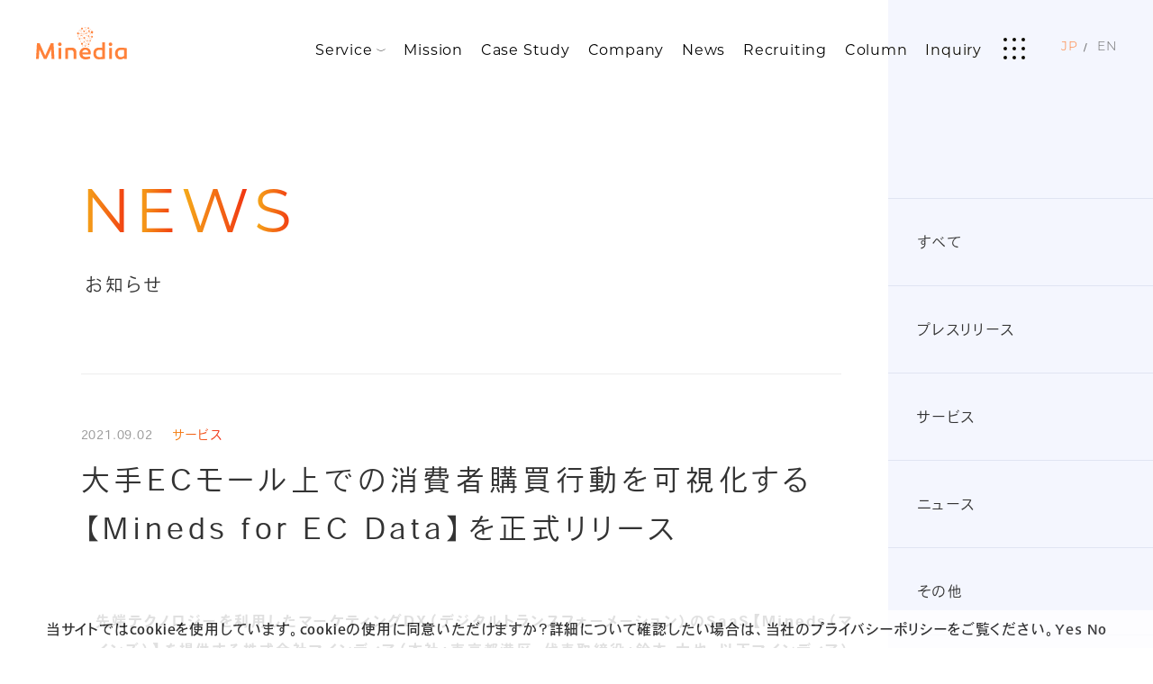

--- FILE ---
content_type: text/html; charset=UTF-8
request_url: https://corporate.minedia.com/archives/208/med-launch
body_size: 9800
content:
<!DOCTYPE html>
<html lang="ja">

<head>
    <meta charset="UTF-8">
    <title>
        大手ECモール上での消費者購買行動を可視化する【Mineds for EC Data】を正式リリース | 株式会社マインディア    </title>
    <!-- Google Tag Manager -->
    <script>
    (function(w, d, s, l, i) {
        w[l] = w[l] || [];
        w[l].push({
            'gtm.start': new Date().getTime(),
            event: 'gtm.js'
        });
        var f = d.getElementsByTagName(s)[0],
            j = d.createElement(s),
            dl = l != 'dataLayer' ? '&l=' + l : '';
        j.async = true;
        j.src =
            'https://www.googletagmanager.com/gtm.js?id=' + i + dl;
        f.parentNode.insertBefore(j, f);
    })(window, document, 'script', 'dataLayer', 'GTM-KDNPKSV');
    </script>
    <!-- End Google Tag Manager -->
    <link rel="stylesheet" href="https://use.typekit.net/fpj7opv.css">
    <link rel="stylesheet" href="https://fonts.googleapis.com/css2?family=Noto+Sans+JP:wght@400;500;700&display=swap">
    <link rel="stylesheet" type="text/css" href="//cdn.jsdelivr.net/npm/slick-carousel@1.8.1/slick/slick.css" />
    <link rel="stylesheet" type="text/css" href="https://corporate.minedia.com/wp-content/themes/minedia_wp_themes/common/css/swiper.min.css?v2">
    <link rel="stylesheet" type="text/css" href="https://corporate.minedia.com/wp-content/themes/minedia_wp_themes/common/css/import.css?v2" />
    <link rel="stylesheet" type="text/css" href="https://corporate.minedia.com/wp-content/themes/minedia_wp_themes/common/css/style.css?v5" />
    <link rel="stylesheet" type="text/css" href="https://corporate.minedia.com/wp-content/themes/minedia_wp_themes/common/css/extra.css?v3" />
    <!-- web font english -->
    <!-- javascript -->
    <script type="text/javascript" src="https://corporate.minedia.com/wp-content/themes/minedia_wp_themes/common/js/jquery.js"></script>
                <script type="text/javascript" src="https://corporate.minedia.com/wp-content/themes/minedia_wp_themes/common/js/main.js"></script>
    <script type="text/javascript" src="https://corporate.minedia.com/wp-content/themes/minedia_wp_themes/common/js/wow.min.js"></script>
    <script type="text/javascript" src="https://corporate.minedia.com/wp-content/themes/minedia_wp_themes/common/js/slick.js"></script>
    <script type="text/javascript" src="https://corporate.minedia.com/wp-content/themes/minedia_wp_themes/common/js/swiper.min.js"></script>
    <script type="text/javascript" src="https://corporate.minedia.com/wp-content/themes/minedia_wp_themes/common/js/cmn.js"></script>
    <script>
    (function(d) {
        var config = {
                kitId: 'txu0mct',
                scriptTimeout: 3000,
                async: true
            },
            h = d.documentElement,
            t = setTimeout(function() {
                h.className = h.className.replace(/\bwf-loading\b/g, "") + " wf-inactive";
            }, config.scriptTimeout),
            tk = d.createElement("script"),
            f = false,
            s = d.getElementsByTagName("script")[0],
            a;
        h.className += " wf-loading";
        tk.src = 'https://use.typekit.net/' + config.kitId + '.js';
        tk.async = true;
        tk.onload = tk.onreadystatechange = function() {
            a = this.readyState;
            if (f || a && a != "complete" && a != "loaded") return;
            f = true;
            clearTimeout(t);
            try {
                Typekit.load(config)
            } catch (e) {}
        };
        s.parentNode.insertBefore(tk, s)
    })(document);
    $(function() {
        $('.menu').on('click', function() {
            $('.close').fadeIn();
            $('.m-in').addClass('spm-on-on');
            setTimeout(function() {
                $('.spm-01').addClass('spm-line-1');
                $('.spm-02').addClass('spm-line-1');
                $('.spm-03').addClass('spm-line-1');
                $('.spm-04').addClass('spm-line-1');
                $('.spm-06').addClass('spm-line-2');
                $('.spm-07').addClass('spm-line-2');
                $('.spm-08').addClass('spm-line-2');
                $('.spm-09').addClass('spm-line-2');
                $('.menu-board').addClass('menu-board-on');
                $('.back-board').addClass('back-board-on');
            }, 300);
            setTimeout(function() {
                $('.mm-back').addClass('mm-back-on');
            }, 350);
            setTimeout(function() {
                $('li.num1').addClass('act');
            }, 400);
            setTimeout(function() {
                $('li.num2').addClass('act');
            }, 450);
            setTimeout(function() {
                $('li.num3').addClass('act');
            }, 500);
            setTimeout(function() {
                $('li.num4').addClass('act');
            }, 550);
        });
        $('.close').on('click', function() {
            $(this).fadeOut();
            $('.spm-01').removeClass('spm-line-1');
            $('.spm-02').removeClass('spm-line-1');
            $('.spm-03').removeClass('spm-line-1');
            $('.spm-04').removeClass('spm-line-1');
            $('.spm-06').removeClass('spm-line-2');
            $('.spm-07').removeClass('spm-line-2');
            $('.spm-08').removeClass('spm-line-2');
            $('.spm-09').removeClass('spm-line-2');
            $('.mm-back').removeClass('mm-back-on');
            $('.back-board').removeClass('back-board-on');
            $('.menu-board').removeClass('menu-board-on');
            $('li.num1').delay(100).removeClass('act');
            $('li.num2').delay(150).removeClass('act');
            $('li.num3').delay(200).removeClass('act');
            $('li.num4').delay(150).removeClass('act');
            setTimeout(function() {
                $('.m-in').removeClass('spm-on-on');
            }, 300);
        });

        $('.mbii1-f-item ul li').on('click', function() {
            $('.close').fadeOut();
            $('.spm-01').removeClass('spm-line-1');
            $('.spm-02').removeClass('spm-line-1');
            $('.spm-03').removeClass('spm-line-1');
            $('.spm-04').removeClass('spm-line-1');
            $('.spm-06').removeClass('spm-line-2');
            $('.spm-07').removeClass('spm-line-2');
            $('.spm-08').removeClass('spm-line-2');
            $('.spm-09').removeClass('spm-line-2');
            $('.mm-back').removeClass('mm-back-on');
            $('.back-board').removeClass('back-board-on');
            $('.menu-board').removeClass('menu-board-on');
            $('li.num1').delay(100).removeClass('act');
            $('li.num2').delay(150).removeClass('act');
            $('li.num3').delay(200).removeClass('act');
            $('li.num4').delay(150).removeClass('act');
            setTimeout(function() {
                $('.m-in').removeClass('spm-on-on');
            }, 300);
        });

        $('nav ul li').hover(function() {
            $('nav ul li').toggleClass("active");
        });

        $('nav ul li:first-child').on("mouseover", function() {
            $('.ser-big-borad').addClass("ser-big-borad-on");
            $('.ser-big-black').addClass("ser-big-black-on");
            $(this).addClass("arr-round");
        });

        $('.big-none').hover(function() {
            $('.ser-big-borad').removeClass("ser-big-borad-on");
            $('.ser-big-black').removeClass("ser-big-black-on");
            $("nav ul li:first-child").removeClass("arr-round");
        });

        $('.menu').hover(function() {
            $('.ser-big-borad').removeClass("ser-big-borad-on");
            $('.ser-big-black').removeClass("ser-big-black-on");
            $("nav ul li:first-child").removeClass("arr-round");
        });

        $('.ser-big-black').hover(function() {
            $('.ser-big-borad').removeClass("ser-big-borad-on");
            $(this).removeClass("ser-big-black-on");
            $("nav ul li:first-child").removeClass("arr-round");
        });
    });
    $(window).on("load", function() {
        new WOW().init();
        $(".h-logo").addClass("h-logo-on");
        $(".lang").addClass("lang-on");
        $("nav").addClass("on");
        $(".menu").addClass("menu-on");
    });
    $(window).on("load", function() {
        setTimeout(function() {
            $(".st-copy").addClass("st-copy-on");
        }, 950);
        setTimeout(function() {
            $(".st-copy").addClass("st-copy-on-on");
        }, 1250);
        setTimeout(function() {
            $(".st-copy").addClass("st-copy-on-on-on");
            $(".st-copy").addClass("st-copy-on-on-on");
        }, 1550);
    });
    </script>
    <meta name='robots' content='index, follow, max-image-preview:large, max-snippet:-1, max-video-preview:-1' />
	<style>img:is([sizes="auto" i], [sizes^="auto," i]) { contain-intrinsic-size: 3000px 1500px }</style>
	
	<!-- This site is optimized with the Yoast SEO plugin v26.6 - https://yoast.com/wordpress/plugins/seo/ -->
	<title>大手ECモール上での消費者購買行動を可視化する【Mineds for EC Data】を正式リリース | 株式会社マインディア</title>
	<link rel="canonical" href="https://corporate.minedia.com/archives/208/med-launch/" />
	<meta property="og:locale" content="en_US" />
	<meta property="og:type" content="article" />
	<meta property="og:title" content="大手ECモール上での消費者購買行動を可視化する【Mineds for EC Data】を正式リリース | 株式会社マインディア" />
	<meta property="og:description" content="先端テクノロジーを利用したマーケティングDX（デジタルトランスフォーメーション）のSaaS【Mineds（マインズ）】を提供する株式会社マインディア（本社：東京都港区、代表取締役：鈴木 大也、以下マインディア）は、大手ECモールでの消費者購買行動を可視化する【Mineds for EC Data】を正式リリースしました。Mineds for EC Dataの概要Amazonや楽天市場など大手ECモール上での消費者購買行動を横断的に可視化するデータプラットフォームです。EC市場全体のトレンドの把握、カテゴリ内でのブランド・SKU別のシェア、特定ECモール内での人気ストアランキング、消費者1人1人の特定カテゴリ内でのブランドスイッチやリピートなど、様々なデータが閲覧可能です。SaaSとしてサービス提供を行っているため、ご利用いただく企業様にはいつでもどこからでもデータを閲覧いただくことができます。なお、Mineds for EC Dataのシステムは2020年9月にマインディアが特許権を取得しております。開発の背景昨今の情勢を踏まえEC化戦略は業種問わず非常に重要なものとなっています。しかし、ECモールに出品する事業者が所有しているデータは断片的なものに留まっており、包括的なマーケティング活動に活かせるものではありませんでした。マインディアでは多くのクライアントからのご要望をもとに、会員の許諾を得た上でECモールを横断した購買データの収集・分析をするプラットフォームを構築し、データ提供できるように整備しました。データ収集の仕組みマインディアの会員に対価をお支払いしてメールデータ及び購買データを提供していただいています。提供いただいたデータを機械的に正規化し、個人情報を伏せた状態で統計化しています。データ閲覧可能なECモール2021年9月現在、Amazon、楽天市場、Yahoo! ショッピング、PayPayモール、LOHACOのデータを閲覧することができます。閲覧できるECモールは順次拡大をしていく予定です。クライアント企業様からのコメント江崎グリコ株式会社様に、先行してリリースしていたベータ版をご利用いただいております。ご担当者様のコメント：「プロテイン」カテゴリの商品はECサイトが重要な購買チャネルとなっていますが、これまでの自社データ・第三者データからはその全体像を把握することができませんでした。Mineds for EC Dataのデータを活用することで、プラットフォームごとに当社の強みや課題を発見することができ、今後のEC販売戦略を策定する上で非常に重要なデータとなりました。商標についてAmazonはアマゾン テクノロジーズ インコーポレイテッドの登録商標または商標です。楽天市場は楽天グループ株式会社の登録商標または商標です。Yahoo! ショッピングはヤフー株式会社の登録商標または商標です。PayPayモールはZホールディングス株式会社の登録商標または商標です。LOHACOはアスクル株式会社およびヤフー株式会社の登録商標または商標です。" />
	<meta property="og:url" content="https://corporate.minedia.com/archives/208/med-launch/" />
	<meta property="og:site_name" content="株式会社マインディア" />
	<meta property="article:published_time" content="2021-09-02T01:50:00+00:00" />
	<meta property="og:image" content="https://corporate.minedia.com/wp-content/uploads/2021/09/MED_画面サンプル.png" />
	<meta property="og:image:width" content="1680" />
	<meta property="og:image:height" content="894" />
	<meta property="og:image:type" content="image/png" />
	<meta name="author" content="haga" />
	<meta name="twitter:card" content="summary_large_image" />
	<meta name="twitter:label1" content="Written by" />
	<meta name="twitter:data1" content="haga" />
	<script type="application/ld+json" class="yoast-schema-graph">{"@context":"https://schema.org","@graph":[{"@type":"WebPage","@id":"https://corporate.minedia.com/archives/208/med-launch/","url":"https://corporate.minedia.com/archives/208/med-launch/","name":"大手ECモール上での消費者購買行動を可視化する【Mineds for EC Data】を正式リリース | 株式会社マインディア","isPartOf":{"@id":"https://corporate.minedia.com/#website"},"primaryImageOfPage":{"@id":"https://corporate.minedia.com/archives/208/med-launch/#primaryimage"},"image":{"@id":"https://corporate.minedia.com/archives/208/med-launch/#primaryimage"},"thumbnailUrl":"https://corporate.minedia.com/wp-content/uploads/2021/09/MED_画面サンプル.png","datePublished":"2021-09-02T01:50:00+00:00","author":{"@id":"https://corporate.minedia.com/#/schema/person/cc6bfdb727f08e4f09770654ccb55001"},"breadcrumb":{"@id":"https://corporate.minedia.com/archives/208/med-launch/#breadcrumb"},"inLanguage":"en-US","potentialAction":[{"@type":"ReadAction","target":["https://corporate.minedia.com/archives/208/med-launch/"]}]},{"@type":"ImageObject","inLanguage":"en-US","@id":"https://corporate.minedia.com/archives/208/med-launch/#primaryimage","url":"https://corporate.minedia.com/wp-content/uploads/2021/09/MED_画面サンプル.png","contentUrl":"https://corporate.minedia.com/wp-content/uploads/2021/09/MED_画面サンプル.png","width":1680,"height":894,"caption":"Mineds for EC Data 画面サンプル"},{"@type":"BreadcrumbList","@id":"https://corporate.minedia.com/archives/208/med-launch/#breadcrumb","itemListElement":[{"@type":"ListItem","position":1,"name":"ホーム","item":"https://corporate.minedia.com/"},{"@type":"ListItem","position":2,"name":"大手ECモール上での消費者購買行動を可視化する【Mineds for EC Data】を正式リリース"}]},{"@type":"WebSite","@id":"https://corporate.minedia.com/#website","url":"https://corporate.minedia.com/","name":"株式会社マインディア","description":"Evolve marketing, and accelerate business all over the world.","potentialAction":[{"@type":"SearchAction","target":{"@type":"EntryPoint","urlTemplate":"https://corporate.minedia.com/?s={search_term_string}"},"query-input":{"@type":"PropertyValueSpecification","valueRequired":true,"valueName":"search_term_string"}}],"inLanguage":"en-US"},{"@type":"Person","@id":"https://corporate.minedia.com/#/schema/person/cc6bfdb727f08e4f09770654ccb55001","name":"haga","image":{"@type":"ImageObject","inLanguage":"en-US","@id":"https://corporate.minedia.com/#/schema/person/image/","url":"https://secure.gravatar.com/avatar/be1d3d351d60ccb1531f68d28875e282d03235817dde5ad59012785612a0f080?s=96&d=mm&r=g","contentUrl":"https://secure.gravatar.com/avatar/be1d3d351d60ccb1531f68d28875e282d03235817dde5ad59012785612a0f080?s=96&d=mm&r=g","caption":"haga"},"url":"https://corporate.minedia.com/author/haga/"}]}</script>
	<!-- / Yoast SEO plugin. -->


<link rel='stylesheet' id='wp-block-library-css' href='https://corporate.minedia.com/wp-includes/css/dist/block-library/style.min.css?ver=6.8.3' type='text/css' media='all' />
<style id='classic-theme-styles-inline-css' type='text/css'>
/*! This file is auto-generated */
.wp-block-button__link{color:#fff;background-color:#32373c;border-radius:9999px;box-shadow:none;text-decoration:none;padding:calc(.667em + 2px) calc(1.333em + 2px);font-size:1.125em}.wp-block-file__button{background:#32373c;color:#fff;text-decoration:none}
</style>
<style id='global-styles-inline-css' type='text/css'>
:root{--wp--preset--aspect-ratio--square: 1;--wp--preset--aspect-ratio--4-3: 4/3;--wp--preset--aspect-ratio--3-4: 3/4;--wp--preset--aspect-ratio--3-2: 3/2;--wp--preset--aspect-ratio--2-3: 2/3;--wp--preset--aspect-ratio--16-9: 16/9;--wp--preset--aspect-ratio--9-16: 9/16;--wp--preset--color--black: #000000;--wp--preset--color--cyan-bluish-gray: #abb8c3;--wp--preset--color--white: #ffffff;--wp--preset--color--pale-pink: #f78da7;--wp--preset--color--vivid-red: #cf2e2e;--wp--preset--color--luminous-vivid-orange: #ff6900;--wp--preset--color--luminous-vivid-amber: #fcb900;--wp--preset--color--light-green-cyan: #7bdcb5;--wp--preset--color--vivid-green-cyan: #00d084;--wp--preset--color--pale-cyan-blue: #8ed1fc;--wp--preset--color--vivid-cyan-blue: #0693e3;--wp--preset--color--vivid-purple: #9b51e0;--wp--preset--gradient--vivid-cyan-blue-to-vivid-purple: linear-gradient(135deg,rgba(6,147,227,1) 0%,rgb(155,81,224) 100%);--wp--preset--gradient--light-green-cyan-to-vivid-green-cyan: linear-gradient(135deg,rgb(122,220,180) 0%,rgb(0,208,130) 100%);--wp--preset--gradient--luminous-vivid-amber-to-luminous-vivid-orange: linear-gradient(135deg,rgba(252,185,0,1) 0%,rgba(255,105,0,1) 100%);--wp--preset--gradient--luminous-vivid-orange-to-vivid-red: linear-gradient(135deg,rgba(255,105,0,1) 0%,rgb(207,46,46) 100%);--wp--preset--gradient--very-light-gray-to-cyan-bluish-gray: linear-gradient(135deg,rgb(238,238,238) 0%,rgb(169,184,195) 100%);--wp--preset--gradient--cool-to-warm-spectrum: linear-gradient(135deg,rgb(74,234,220) 0%,rgb(151,120,209) 20%,rgb(207,42,186) 40%,rgb(238,44,130) 60%,rgb(251,105,98) 80%,rgb(254,248,76) 100%);--wp--preset--gradient--blush-light-purple: linear-gradient(135deg,rgb(255,206,236) 0%,rgb(152,150,240) 100%);--wp--preset--gradient--blush-bordeaux: linear-gradient(135deg,rgb(254,205,165) 0%,rgb(254,45,45) 50%,rgb(107,0,62) 100%);--wp--preset--gradient--luminous-dusk: linear-gradient(135deg,rgb(255,203,112) 0%,rgb(199,81,192) 50%,rgb(65,88,208) 100%);--wp--preset--gradient--pale-ocean: linear-gradient(135deg,rgb(255,245,203) 0%,rgb(182,227,212) 50%,rgb(51,167,181) 100%);--wp--preset--gradient--electric-grass: linear-gradient(135deg,rgb(202,248,128) 0%,rgb(113,206,126) 100%);--wp--preset--gradient--midnight: linear-gradient(135deg,rgb(2,3,129) 0%,rgb(40,116,252) 100%);--wp--preset--font-size--small: 13px;--wp--preset--font-size--medium: 20px;--wp--preset--font-size--large: 36px;--wp--preset--font-size--x-large: 42px;--wp--preset--spacing--20: 0.44rem;--wp--preset--spacing--30: 0.67rem;--wp--preset--spacing--40: 1rem;--wp--preset--spacing--50: 1.5rem;--wp--preset--spacing--60: 2.25rem;--wp--preset--spacing--70: 3.38rem;--wp--preset--spacing--80: 5.06rem;--wp--preset--shadow--natural: 6px 6px 9px rgba(0, 0, 0, 0.2);--wp--preset--shadow--deep: 12px 12px 50px rgba(0, 0, 0, 0.4);--wp--preset--shadow--sharp: 6px 6px 0px rgba(0, 0, 0, 0.2);--wp--preset--shadow--outlined: 6px 6px 0px -3px rgba(255, 255, 255, 1), 6px 6px rgba(0, 0, 0, 1);--wp--preset--shadow--crisp: 6px 6px 0px rgba(0, 0, 0, 1);}:where(.is-layout-flex){gap: 0.5em;}:where(.is-layout-grid){gap: 0.5em;}body .is-layout-flex{display: flex;}.is-layout-flex{flex-wrap: wrap;align-items: center;}.is-layout-flex > :is(*, div){margin: 0;}body .is-layout-grid{display: grid;}.is-layout-grid > :is(*, div){margin: 0;}:where(.wp-block-columns.is-layout-flex){gap: 2em;}:where(.wp-block-columns.is-layout-grid){gap: 2em;}:where(.wp-block-post-template.is-layout-flex){gap: 1.25em;}:where(.wp-block-post-template.is-layout-grid){gap: 1.25em;}.has-black-color{color: var(--wp--preset--color--black) !important;}.has-cyan-bluish-gray-color{color: var(--wp--preset--color--cyan-bluish-gray) !important;}.has-white-color{color: var(--wp--preset--color--white) !important;}.has-pale-pink-color{color: var(--wp--preset--color--pale-pink) !important;}.has-vivid-red-color{color: var(--wp--preset--color--vivid-red) !important;}.has-luminous-vivid-orange-color{color: var(--wp--preset--color--luminous-vivid-orange) !important;}.has-luminous-vivid-amber-color{color: var(--wp--preset--color--luminous-vivid-amber) !important;}.has-light-green-cyan-color{color: var(--wp--preset--color--light-green-cyan) !important;}.has-vivid-green-cyan-color{color: var(--wp--preset--color--vivid-green-cyan) !important;}.has-pale-cyan-blue-color{color: var(--wp--preset--color--pale-cyan-blue) !important;}.has-vivid-cyan-blue-color{color: var(--wp--preset--color--vivid-cyan-blue) !important;}.has-vivid-purple-color{color: var(--wp--preset--color--vivid-purple) !important;}.has-black-background-color{background-color: var(--wp--preset--color--black) !important;}.has-cyan-bluish-gray-background-color{background-color: var(--wp--preset--color--cyan-bluish-gray) !important;}.has-white-background-color{background-color: var(--wp--preset--color--white) !important;}.has-pale-pink-background-color{background-color: var(--wp--preset--color--pale-pink) !important;}.has-vivid-red-background-color{background-color: var(--wp--preset--color--vivid-red) !important;}.has-luminous-vivid-orange-background-color{background-color: var(--wp--preset--color--luminous-vivid-orange) !important;}.has-luminous-vivid-amber-background-color{background-color: var(--wp--preset--color--luminous-vivid-amber) !important;}.has-light-green-cyan-background-color{background-color: var(--wp--preset--color--light-green-cyan) !important;}.has-vivid-green-cyan-background-color{background-color: var(--wp--preset--color--vivid-green-cyan) !important;}.has-pale-cyan-blue-background-color{background-color: var(--wp--preset--color--pale-cyan-blue) !important;}.has-vivid-cyan-blue-background-color{background-color: var(--wp--preset--color--vivid-cyan-blue) !important;}.has-vivid-purple-background-color{background-color: var(--wp--preset--color--vivid-purple) !important;}.has-black-border-color{border-color: var(--wp--preset--color--black) !important;}.has-cyan-bluish-gray-border-color{border-color: var(--wp--preset--color--cyan-bluish-gray) !important;}.has-white-border-color{border-color: var(--wp--preset--color--white) !important;}.has-pale-pink-border-color{border-color: var(--wp--preset--color--pale-pink) !important;}.has-vivid-red-border-color{border-color: var(--wp--preset--color--vivid-red) !important;}.has-luminous-vivid-orange-border-color{border-color: var(--wp--preset--color--luminous-vivid-orange) !important;}.has-luminous-vivid-amber-border-color{border-color: var(--wp--preset--color--luminous-vivid-amber) !important;}.has-light-green-cyan-border-color{border-color: var(--wp--preset--color--light-green-cyan) !important;}.has-vivid-green-cyan-border-color{border-color: var(--wp--preset--color--vivid-green-cyan) !important;}.has-pale-cyan-blue-border-color{border-color: var(--wp--preset--color--pale-cyan-blue) !important;}.has-vivid-cyan-blue-border-color{border-color: var(--wp--preset--color--vivid-cyan-blue) !important;}.has-vivid-purple-border-color{border-color: var(--wp--preset--color--vivid-purple) !important;}.has-vivid-cyan-blue-to-vivid-purple-gradient-background{background: var(--wp--preset--gradient--vivid-cyan-blue-to-vivid-purple) !important;}.has-light-green-cyan-to-vivid-green-cyan-gradient-background{background: var(--wp--preset--gradient--light-green-cyan-to-vivid-green-cyan) !important;}.has-luminous-vivid-amber-to-luminous-vivid-orange-gradient-background{background: var(--wp--preset--gradient--luminous-vivid-amber-to-luminous-vivid-orange) !important;}.has-luminous-vivid-orange-to-vivid-red-gradient-background{background: var(--wp--preset--gradient--luminous-vivid-orange-to-vivid-red) !important;}.has-very-light-gray-to-cyan-bluish-gray-gradient-background{background: var(--wp--preset--gradient--very-light-gray-to-cyan-bluish-gray) !important;}.has-cool-to-warm-spectrum-gradient-background{background: var(--wp--preset--gradient--cool-to-warm-spectrum) !important;}.has-blush-light-purple-gradient-background{background: var(--wp--preset--gradient--blush-light-purple) !important;}.has-blush-bordeaux-gradient-background{background: var(--wp--preset--gradient--blush-bordeaux) !important;}.has-luminous-dusk-gradient-background{background: var(--wp--preset--gradient--luminous-dusk) !important;}.has-pale-ocean-gradient-background{background: var(--wp--preset--gradient--pale-ocean) !important;}.has-electric-grass-gradient-background{background: var(--wp--preset--gradient--electric-grass) !important;}.has-midnight-gradient-background{background: var(--wp--preset--gradient--midnight) !important;}.has-small-font-size{font-size: var(--wp--preset--font-size--small) !important;}.has-medium-font-size{font-size: var(--wp--preset--font-size--medium) !important;}.has-large-font-size{font-size: var(--wp--preset--font-size--large) !important;}.has-x-large-font-size{font-size: var(--wp--preset--font-size--x-large) !important;}
:where(.wp-block-post-template.is-layout-flex){gap: 1.25em;}:where(.wp-block-post-template.is-layout-grid){gap: 1.25em;}
:where(.wp-block-columns.is-layout-flex){gap: 2em;}:where(.wp-block-columns.is-layout-grid){gap: 2em;}
:root :where(.wp-block-pullquote){font-size: 1.5em;line-height: 1.6;}
</style>
<link rel='stylesheet' id='taxopress-frontend-css-css' href='https://corporate.minedia.com/wp-content/plugins/simple-tags/assets/frontend/css/frontend.css?ver=3.42.0' type='text/css' media='all' />
<link rel="https://api.w.org/" href="https://corporate.minedia.com/wp-json/" /><link rel="alternate" title="JSON" type="application/json" href="https://corporate.minedia.com/wp-json/wp/v2/posts/208" /><link rel="alternate" title="oEmbed (JSON)" type="application/json+oembed" href="https://corporate.minedia.com/wp-json/oembed/1.0/embed?url=https%3A%2F%2Fcorporate.minedia.com%2Farchives%2F208%2Fmed-launch%2F" />
<link rel="alternate" title="oEmbed (XML)" type="text/xml+oembed" href="https://corporate.minedia.com/wp-json/oembed/1.0/embed?url=https%3A%2F%2Fcorporate.minedia.com%2Farchives%2F208%2Fmed-launch%2F&#038;format=xml" />
<style type="text/css">a.st_tag, a.internal_tag, .st_tag, .internal_tag { text-decoration: underline !important; }</style><link rel="icon" href="https://corporate.minedia.com/wp-content/uploads/2021/07/cropped-favicon-32x32.png" sizes="32x32" />
<link rel="icon" href="https://corporate.minedia.com/wp-content/uploads/2021/07/cropped-favicon-192x192.png" sizes="192x192" />
<link rel="apple-touch-icon" href="https://corporate.minedia.com/wp-content/uploads/2021/07/cropped-favicon-180x180.png" />
<meta name="msapplication-TileImage" content="https://corporate.minedia.com/wp-content/uploads/2021/07/cropped-favicon-270x270.png" />
</head>

<body id="top">
    <!-- Google Tag Manager (noscript) -->
    <noscript><iframe src="https://www.googletagmanager.com/ns.html?id=GTM-KDNPKSV" height="0" width="0"
            style="display:none;visibility:hidden"></iframe></noscript>
    <!-- End Google Tag Manager (noscript) -->

    <div class="ser-big-borad">
        <div class="ser-bb-in flexs">
            <div class="ser-bb-in-item1">
                <p class="en ser-bb-t">SERVICE</p>
                <p class="ser-bb-cap">サービス一覧</p>
            </div>
            <div class="ser-bb-in-item2">
                <div class="ser-bb-in-img sbii-1"></div>
                <p>サービス概要</p>
                <a class="atag" href="https://corporate.minedia.com/service"></a>
            </div>
            <div class="ser-bb-in-item2">
                <div class="ser-bb-in-img sbii-2"></div>
                <p>Mineds AI Research</p>
                <a class="atag" href="https://corporate.minedia.com/service/ai_research"></a>
            </div>
            <div class="ser-bb-in-item2">
                <div class="ser-bb-in-img sbii-3"></div>
                <p>Mineds AI Agent</p>
                <a class="atag" href="https://corporate.minedia.com/service/ai_agent"></a>
            </div>
            <div class="ser-bb-in-item2">
                <div class="ser-bb-in-img sbii-5"></div>
                <p>AI Data Lab</p>
                <a class="atag" href="/archives/695/ai-gened-persona"></a>
            </div>
            <div class="ser-bb-in-item2">
                <div class="ser-bb-in-img sbii-4"></div>
                <p>Pint</p>
                <a class="atag"
                    href="https://apps.apple.com/jp/app/pint-%E3%83%94%E3%83%B3%E3%83%88-%E6%AD%A9%E6%95%B0-%E6%99%82%E9%96%93-%E8%B2%B7%E3%81%84%E7%89%A9%E3%81%A7point%E3%81%8C%E8%B2%AF%E3%81%BE%E3%82%8B/id1623723103"></a>
            </div>
        </div>
    </div>
    <div class="ser-big-black"></div>

    <div class="menu-board">

        <div class="lang m-in-lang flexs">
            <div class="la-item en lai-active">JP</div>
            <div class="la-item en">EN
                <a class="atag" href="https://corporate.minedia.com/en"></a>
            </div>
        </div>

        <div class="menu-b-in flexs">
            <div class="menu-b-i-item1">
                <div class="mbii1-flex flexs">
                    <div class="mbii1-f-item">
                        <ul class="en f300 sp-serbtn">
                            <li class="num1">Home<a class="atag" href="https://corporate.minedia.com/"></a>
                            </li>
                            <li class="num2">Service<a class="atag"
                                    href="https://corporate.minedia.com/service"></a></li>
                            <li class="sp-flex-disp">
                                <ol>
                                    <li class="sp-flex-disp">
                                        <ol>
                                            <li>- サービス概要<a class="atag"
                                                    href="https://corporate.minedia.com/service"></a></li>
                                            <li>- Mineds AI Research<a class="atag"
                                                    href="https://corporate.minedia.com/service/ai_research"></a>
                                            </li>
                                            <li>- Mineds AI Agent<a class="atag"
                                                    href="https://corporate.minedia.com/service/ai_agent"></a>
                                            </li>
                                            <li>- AI Data Lab<a class="atag" href="/archives/695/ai-gened-persona"></a>
                                            </li>
                                            <li>- Pint<a class="atag"
                                                    href="https://apps.apple.com/jp/app/pint-%E3%83%94%E3%83%B3%E3%83%88-%E6%AD%A9%E6%95%B0-%E6%99%82%E9%96%93-%E8%B2%B7%E3%81%84%E7%89%A9%E3%81%A7point%E3%81%8C%E8%B2%AF%E3%81%BE%E3%82%8B/id1623723103"></a>
                                            </li>
                                        </ol>
                                    </li>
                                </ol>
                            </li>
                            <li class="num3">Mission<a class="atag"
                                    href="https://corporate.minedia.com/mission"></a></li>
                            <li class="num4">Case Study<a class="atag"
                                    href="https://corporate.minedia.com/case"></a></li>
                        </ul>
                    </div>
                    <div class="mbii1-f-item">
                        <ul class="en f300">
                            <li class="num1">Company<a class="atag"
                                    href="https://corporate.minedia.com/company"></a></li>
                            <li class="num2">News<a class="atag"
                                    href="https://corporate.minedia.com/news"></a></li>
                            <li class="num3">Recruiting<a class="atag"
                                    href="https://corporate.minedia.com/recruit"></a></li>
                            <li class="num4">Column<a class="atag"
                                    href="https://corporate.minedia.com/column"></a></li>
                            <li class="num5">Inquiry<a class="atag"
                                    href="https://corporate.minedia.com/inquiry"></a></li>
                        </ul>
                    </div>
                </div>
                <p class="mbii1-f-i-note en f100"><a href="https://corporate.minedia.com/policy">PRIVACY
                        POLICY</a></p>
                <p class="mbii1-f-i-copy f100 sp-flex-disp">&copy; Minedia, Inc.</p>
            </div>
            <div class="menu-b-i-item2">
                <div class="mbii2-flex flexs">
                    <div class="mbii2-f-item inc1-inf-item">
                        <a class="atag" href="https://corporate.minedia.com/service/ai_research"></a>
                        <div class="inc1-inf-i-img inc1-iii1">
                            <div class="inc1-inf-i-btn">
                                <div class="inc1-iii-in"></div>
                            </div>
                        </div>
                        <p class="inc1-inf-i-p2 en">AI Research</p>
                        <p class="inc1-inf-i-p3 en f200">Mineds AI Research</p>
                    </div>
                    <div class="mbii2-f-item inc1-inf-item">
                        <a class="atag" href="https://corporate.minedia.com/service/ai_agent"></a>
                        <div class="inc1-inf-i-img inc1-iii2">
                            <div class="inc1-inf-i-btn">
                                <div class="inc1-iii-in"></div>
                            </div>
                        </div>
                        <p class="inc1-inf-i-p2 en">MINEDS for EC DATA</p>
                        <p class="inc1-inf-i-p3 en f200">Mineds AI Agent</p>
                    </div>
                </div>
                <p class="mbii1-f-i-copy f100 pc-flex-disp">&copy; Minedia, Inc.</p>
            </div>
        </div>
    </div>
    <div class="back-board"></div>

    <div class="h-logo">
        <a class="atag" href="https://corporate.minedia.com/"></a>
        <img src="https://corporate.minedia.com/wp-content/themes/minedia_wp_themes/common/img/logo.svg" width="100%" alt="マインディア">
    </div>
    <div class="lang flexs">
        <div class="la-item en lai-active">JP</div>
        <div class="la-item en">EN
            <a class="atag" href="https://corporate.minedia.com/en"></a>
        </div>
    </div>
    <header class="">
        <nav>
            <ul class="en flexs">
                <li>Service</li>
                <li class="big-none">Mission<a class="atag" href="https://corporate.minedia.com/mission"></a>
                </li>
                <li class="big-none">Case Study<a class="atag" href="https://corporate.minedia.com/case"></a>
                </li>
                <li class="big-none">Company<a class="atag" href="https://corporate.minedia.com/company"></a>
                </li>
                <li class="big-none">News<a class="atag" href="https://corporate.minedia.com/news"></a></li>
                <li class="big-none">Recruiting<a class="atag"
                        href="https://corporate.minedia.com/recruit"></a></li>
                <li class="big-none">Column<a class="atag" href="https://corporate.minedia.com/column"></a>
                </li>
                <li class="big-none">Inquiry<a class="atag" href="https://corporate.minedia.com/inquiry"></a>
                </li>
            </ul>
        </nav>
    </header>
    <!-- sp menu -->
    <div class="close"></div>
    <div class="menu">
        <div class="m-in spm-01"></div>
        <div class="m-in spm-02"></div>
        <div class="m-in spm-03"></div>
        <div class="m-in spm-04"></div>
        <div class="m-in spm-05"></div>
        <div class="m-in spm-06"></div>
        <div class="m-in spm-07"></div>
        <div class="m-in spm-08"></div>
        <div class="m-in spm-09"></div>
        <div class="mm-back"></div>
    </div>




<div class="bigger--wrap">

    <script>
        $(function(){
            var $this = $(".bigger--wrap").height();
            $(".newsin-pos").css({height:$this},100);
            $(window).resize(function() {
                var $this = $(".bigger--wrap").height();
                $(".newsin-pos").css({height:$this},100);
            });
        });
    </script>

    <!-- second anc list page only -->
    <div class="side pc-flex-disp newsin-pos">
        <ul class="f200">
            <li><p>すべて</p><a class="atag" href="https://corporate.minedia.com/news"></a></li>
            <li><p>プレスリリース</p><a class="atag" href="https://corporate.minedia.com/news/press"></a></li>
            <li><p>サービス</p><a class="atag" href="https://corporate.minedia.com/news/service"></a></li>
            <li><p>ニュース</p><a class="atag" href="https://corporate.minedia.com/news/info"></a></li>
            <li><p>その他</p><a class="atag" href="https://corporate.minedia.com/news/others"></a></li>
        </ul>
    </div>
    <!-- second anc list page only -->

    <div class="second-title1 news-t">
        <div class="st-flex flexs">

            <div class="st-f-item01">
                <h1 class="en"><span class="wow fadeInDown" data-wow-delay="0.1s">N</span><span class="wow fadeInDown" data-wow-delay="0.2s">E</span><span class="wow fadeInDown" data-wow-delay="0.3s">W</span><span class="wow fadeInDown" data-wow-delay="0.4s">S</span></h1>
                <br>
                <p class="st-subtitle f100"><span class="wow fadeInDown" data-wow-delay="0.1s">お</span><span class="wow fadeInDown" data-wow-delay="0.2s">知</span><span class="wow fadeInDown" data-wow-delay="0.3s">ら</span><span class="wow fadeInDown" data-wow-delay="0.4s">せ</span></p>
            </div>

            <!--
<div class="scroll-item">
<div class="scr-in"></div>
</div>
-->
        </div>


    </div>
    <!-- flex -->

    <div class="nein-c1">
        <div class="neinc1-in">
            <p class="neinc1-i-p1 f100">2021.09.02<span>サービス</span></p>
            <h2 class="neinc1-i-h2 f100">大手ECモール上での消費者購買行動を可視化する【Mineds for EC Data】を正式リリース</h2>

            <div class="contents">
                                <p><strong>先端テクノロジーを利用したマーケティングDX（デジタルトランスフォーメーション）のSaaS【Mineds（マインズ）】を提供する株式会社マインディア（本社：東京都港区、代表取締役：鈴木 大也、以下マインディア）は、大手ECモールでの消費者購買行動を可視化する【Mineds for EC Data】を正式リリースしました。</strong></p><figure class="wp-block-image is-resized"><img fetchpriority="high" decoding="async" src="https://lh6.googleusercontent.com/Lc3wnKpf_pJqFodZ3jC8NoqjvGxhuYa1NHAbJg0heRr2pI7tk0I9wbb8KIe2dUME_7iHEUhxA5Cpk1hS0x4IKaofh9Wa5FSUijL1qeLknj7GvhntT_s5zM2arB8w-LtqxtKA7yNp=s0" alt="Mineds for EC Data 画面サンプル" width="840" height="447"/></figure><h3 class="wp-block-heading">Mineds for EC Dataの概要</h3><p>Amazonや楽天市場など<strong>大手ECモール上での消費者購買行動を横断的に可視化</strong>するデータプラットフォームです。<strong>EC市場全体のトレンドの把握、カテゴリ内でのブランド・SKU別のシェア、特定ECモール内での人気ストアランキング、消費者1人1人の特定カテゴリ内でのブランドスイッチやリピートなど</strong>、様々なデータが閲覧可能です。</p><p>SaaSとしてサービス提供を行っているため、ご利用いただく企業様にはいつでもどこからでもデータを閲覧いただくことができます。</p><p>なお、Mineds for EC Dataのシステムは<strong>2020年9月にマインディアが特許権を取得</strong>しております。</p><h3 class="wp-block-heading">開発の背景</h3><p>昨今の情勢を踏まえEC化戦略は業種問わず非常に重要なものとなっています。しかし、ECモールに出品する事業者が所有しているデータは断片的なものに留まっており、包括的なマーケティング活動に活かせるものではありませんでした。</p><p>マインディアでは多くのクライアントからのご要望をもとに、会員の許諾を得た上でECモールを横断した購買データの収集・分析をするプラットフォームを構築し、データ提供できるように整備しました。</p><h3 class="wp-block-heading">データ収集の仕組み</h3><p>マインディアの会員に対価をお支払いしてメールデータ及び購買データを提供していただいています。<strong>提供いただいたデータを機械的に正規化し、個人情報を伏せた状態で統計化</strong>しています。</p><h3 class="wp-block-heading">データ閲覧可能なECモール</h3><p>2021年9月現在、<strong>Amazon、楽天市場、Yahoo! ショッピング、PayPayモール、LOHACO</strong>のデータを閲覧することができます。閲覧できるECモールは順次拡大をしていく予定です。</p><h3 class="wp-block-heading">クライアント企業様からのコメント</h3><p><strong>江崎グリコ株式会社様</strong>に、先行してリリースしていたベータ版をご利用いただいております。</p><p><strong>ご担当者様のコメント：</strong></p><p>「プロテイン」カテゴリの商品はECサイトが重要な購買チャネルとなっていますが、これまでの自社データ・第三者データからはその全体像を把握することができませんでした。Mineds for EC Dataのデータを活用することで、プラットフォームごとに当社の強みや課題を発見することができ、今後のEC販売戦略を策定する上で非常に重要なデータとなりました。</p><h3 class="wp-block-heading">商標について</h3><p>Amazonはアマゾン テクノロジーズ インコーポレイテッドの登録商標または商標です。<br>楽天市場は楽天グループ株式会社の登録商標または商標です。<br>Yahoo! ショッピングはヤフー株式会社の登録商標または商標です。<br>PayPayモールはZホールディングス株式会社の登録商標または商標です。<br>LOHACOはアスクル株式会社およびヤフー株式会社の登録商標または商標です。</p>            </div>

            <div class="btn--wrap bw03">
                <div class="btn-inner">
                    <a class="atag" href="https://corporate.minedia.com/news"></a>
                    <p class="en">BACK TO LIST</p>
                </div>
            </div>
        </div>
    </div>

    <div class="side sp-flex-disp">
        <ul class="f200">
            <li><p>すべて</p><a class="atag" href="https://corporate.minedia.com/news"></a></li>
            <li><p>プレスリリース</p><a class="atag" href="https://corporate.minedia.com/news/press"></a></li>
            <li><p>サービス</p><a class="atag" href="https://corporate.minedia.com/news/service"></a></li>
            <li><p>ニュース</p><a class="atag" href="https://corporate.minedia.com/news/info"></a></li>
            <li><p>その他</p><a class="atag" href="https://corporate.minedia.com/news/others"></a></li>
        </ul>
    </div>

    <div class="index-c6">
        <div class="inc6-in flexs wow fadeInUp">
            <div class="inc6-in-item1">
                <h5 class="en f100">INQUIRY</h5>
                <p class="inc2f-i2-p1 f200">お問い合わせ</p>
            </div>
            <div class="inc6-in-item2">
                <p class="inc6-ii2-p1 f100">Minediaに興味をお持ちいただきありがとうございます。見積の依頼、サービスに関しての問い合わせ、採用関連の問い合わせなど、お気軽にご連絡ください。
                </p>
                <div class="btn--wrap bw03">
                    <div class="btn-inner">
                        <a class="atag" href="https://corporate.minedia.com/inquiry"></a>
                        <p class="en">MORE DETAIL</p>
                    </div>
                </div>
            </div>
        </div>
    </div>

</div>



<footer>
    <div class="foot-in flexs">
        <div class="fotin-item1">
            <div class="foot-logo">
                <a class="atag" href="https://corporate.minedia.com/"></a>
                <img src="https://corporate.minedia.com/wp-content/themes/minedia_wp_themes/common/img/logo.svg" width="100%" alt="マインディア">
            </div>
            <div class="lang2 flexs">
                <div class="la-item en lai-active">JP</div>
                <div class="la-item en">EN<a class="atag" href="https://corporate.minedia.com/en"></a></div>
            </div>
            <div class="foot-policy en f100 pc-flex-disp">
                <ul>
                    <li><a href="https://corporate.minedia.com/policy">PRIVACY POLICY</a></li>
                    <li><a href="https://corporate.minedia.com/personal_information_protection_policy_minedia">PERSONAL INFORMATION PROTECTION POLICY</a></li>
                    <li><a href="https://corporate.minedia.com/wp-content/uploads/2024/03/information_security_policy_minedia.pdf">INFORMATION SECURITY POLICY</a></li>
                </ul>
            </div>
        </div>
        <div class="fotin-item2 flexs">
            <ul class="en f100">
                <li><a href="https://corporate.minedia.com/service">SERVICE</a></li>
                <li><a href="https://corporate.minedia.com/mission">MISSION</a></li>
                <li><a href="https://corporate.minedia.com/company">COMPANY</a></li>
                <li><a href="https://corporate.minedia.com/case">CASE STUDY</a></li>
            </ul>
            <ul class="en f100">
                <li><a href="https://corporate.minedia.com/news">NEWS</a></li>
                <li><a href="https://corporate.minedia.com/recruit">RECRUITING</a></li>
                <li><a href="https://corporate.minedia.com/inquiry">INQUIRY</a></li>
            </ul>
            <div class="foot-policy en f100 sp-flex-disp">
                <ul>
                    <li><a href="https://corporate.minedia.com/policy">PRIVACY POLICY</a></li>
                    <li><a href="https://corporate.minedia.com/personal_information_protection_policy_minedia">PERSONAL INFORMATION PROTECTION POLICY</a></li>
                    <li><a href="https://corporate.minedia.com/wp-content/uploads/2024/03/information_security_policy_minedia.pdf">INFORMATION SECURITY POLICY</a></li>
                </ul>
            </div>
        </div>

        <p class="foot-cath en f100">
            <span class="pc-flex-disp">
                <b class="en f100">MAKING THE WORLD BETTER</b><br>
                <b class="en f100">THROUGH HUMAN DATA AND AI.</b>
            </span>
            <span class="sp-flex-disp">
                <b class="en f100">MAKING THE WORLD BETTER</b><br>
                <b class="en f100">THROUGH HUMAN DATA AND AI.</b>
            </span>
            <i>&copy; Minedia, Inc.</i>
        </p>
    </div>
</footer>
<style>#bitnami-banner{display: none !important}</style>
<script type="speculationrules">
{"prefetch":[{"source":"document","where":{"and":[{"href_matches":"\/*"},{"not":{"href_matches":["\/wp-*.php","\/wp-admin\/*","\/wp-content\/uploads\/*","\/wp-content\/*","\/wp-content\/plugins\/*","\/wp-content\/themes\/minedia_wp_themes\/*","\/*\\?(.+)"]}},{"not":{"selector_matches":"a[rel~=\"nofollow\"]"}},{"not":{"selector_matches":".no-prefetch, .no-prefetch a"}}]},"eagerness":"conservative"}]}
</script>
</body>
</html>


--- FILE ---
content_type: text/css
request_url: https://corporate.minedia.com/wp-content/themes/minedia_wp_themes/common/css/import.css?v2
body_size: 55
content:
/*
 * import.css
 */
/* ==========================================================
Default
========================================================== */
@import url(cmn_layout.css);
@import url(cmn_style.css);
@import url(animate.css);
/* jquery slick css import */
@import url(slick-theme.css);
@import url(slick.css);
/* ==========================================================
Web Fonts
========================================================== */


--- FILE ---
content_type: text/css
request_url: https://corporate.minedia.com/wp-content/themes/minedia_wp_themes/common/css/style.css?v5
body_size: 18855
content:
@charset "UTF-8";

/* ==========================================================
   CSS CUSTOM PROPERTIES (VARIABLES)
========================================================== */
:root {
    /* Colors */
    --color-primary: #061E29;
    --color-white: #fff;
    --color-black: #121212;
    --color-gray-dark: #666;
    --color-gray-medium: #999;
    --color-gray-light: #ddd;
    --color-gray-lighter: #eee;
    --color-gray-lightest: #f7f7f7;
    --color-background: #F4F6FE;
    --color-accent: #FF8139;

    /* Gradients */
    --gradient-primary: linear-gradient(90deg, #E93E3A 0%, #ED683C 15.12%, #F3903F 55.1%, #FDC70C 93.63%);
    --gradient-fallback: #f12711;

    /* Fonts */
    --font-primary: heisei-kaku-gothic-std, sans-serif;
    --font-english: montserrat, sans-serif;
    --font-english-sub: mr-eaves-modern, sans-serif;

    /* Transitions */
    --transition-smooth: 0.3s cubic-bezier(.445, .05, .55, .95);
    --transition-medium: 0.5s cubic-bezier(.445, .05, .55, .95);
    --transition-slow: 0.7s cubic-bezier(.445, .7, .55, .95);

    /* Z-index layers */
    --z-index-base: 1;
    --z-index-nav: 10;
    --z-index-header: 999;
    --z-index-menu: 1000;
    --z-index-modal: 9999;
}

@media ( prefers-reduced-motion: reduce ) {
    .sip-slider, .swiper-container, .swiper-wrapper, .swiper-slide, .swiper-slide img{
        transition-duration: 100ms !important;
    }
}

body{
    margin: 0;
    padding: 0;
    background: var(--color-white);
    font-family: var(--font-primary);
}

#drag-slide-icon {
    width: 60px;
    height: 60px;
    border-radius: 50%;
    pointer-events: none;
    position: fixed;
    z-index: var(--z-index-modal);
    background: var(--color-black) url(../img/ico_slide_cursor.svg) no-repeat center center;
    background-size: 20px 20px;
    display: none;
}

*{
    backface-visibility: hidden;
}

.disp{
    display: none !important;
}

img {
    max-width: 100%;
    height: auto;
    vertical-align: top;
    margin: 0;
    padding: 0;
    display: block;
}
.ab{
    width: 100%;
    height: 100%;
    position: absolute;
    left: 0;
    top: 0;
    z-index: 1;
}
.atag{
    width: 100%;
    height: 100%;
    position: absolute;
    left: 0;
    top: 0;
    z-index: 999;
}

.c-wrap-in,
.c_wrap-in{
    width: 100%;
    position: relative;
    overflow: hidden;
    margin: auto;
}

@keyframes shine {
    0% {
        transform: scale(0) rotate(45deg);
        opacity: 0;
    }
    80% {
        transform: scale(0) rotate(45deg);
        opacity: 0.5;
    }
    81% {
        transform: scale(4) rotate(45deg);
        opacity: 1;
    }
    100% {
        transform: scale(50) rotate(45deg);
        opacity: 0;
    }
}

@keyframes scline {
    0% {
        height: 100%;
        opacity: 1;
    }
    48% {
        height: 0%;
        opacity: 1;
    }
    50% {
        height: 0%;
        opacity: 0;
    }
    52% {
        height: 0%;
        opacity: 0;
    }
    75% {
        height: 100%;
        opacity: 0;
    }
    76% {
        height: 100%;
        opacity: 1;
    }
    100% {
        height: 100%;
        opacity: 1;
    }
}

.shine{
    content: '';
    width: 30px;
    height: 100%;
    background-color: #fff;
    animation: shine 3.5s ease-in-out infinite;
    position: absolute;
    top: -80px;
    left: 0;
    opacity: 0;
    transform: rotate(45deg);
    pointer-events: none;
    z-index: 1;
}
.marker-yellow {
    background: linear-gradient(transparent 60%, #fffaa7 0%);
}
.trans-1s{
    transition: all 1s;
}
.trans-05s{
    transition: all .5s;
}


.f100{
    font-weight: 100 !important;
    font-style: normal;
}

.f200{
    font-weight: 200 !important;
    font-style: normal;
}

.f400{
    font-weight: 400 !important;
    font-style: normal;
}

.f500{
    font-weight: 500 !important;
    font-style: normal;
}

.f600{
    font-weight: 600 !important;
    font-style: normal;
}

.f700{/* bold */
    font-weight: 700 !important;
    font-style: normal;
}

.f900{
    font-weight: 900 !important;
    font-style: normal;
}

.t2s{
    transition: 0.2s cubic-bezier(.445, .05, .55, .95);
}

.t3s{
    transition: 0.3s cubic-bezier(.445, .05, .55, .95);
}

.t4s{
    transition: 0.4s cubic-bezier(.445, .05, .55, .95);
}

.t5s{
    transition: 0.5s cubic-bezier(.445, .05, .55, .95);
}

.t6s{
    transition: 0.6s cubic-bezier(.445, .05, .55, .95);
}

/* Removed white-out animation to prevent CLS */
/*.white-out1{
    width: 100%;
    height: 100vh;
    background: var(--color-primary);
    position: fixed;
    left: 0;
    bottom: 0;
    margin: auto;
    z-index: calc(var(--z-index-modal) + 100);
    transition: var(--transition-medium);
}

.white-out1-on{
    height: 0vh;
}


.white-out2{
    width: 100%;
    height: 100vh;
    background: linear-gradient(90deg, rgba(16,42,107,1) 10%, rgba(255,81,0,1) 67%, rgba(252,204,69,1) 100%);
    position: fixed;
    right: 0;
    bottom: 0;
    margin: auto;
    z-index: calc(var(--z-index-modal) + 99);
    transition: var(--transition-slow);
}

.white-out2-on{
    height: 0vh;
}*/


.flexs{
    display: flex;
    justify-content: space-between;
    flex-wrap: wrap;
}

.en{
    font-family: var(--font-english);
}

.suben{
    font-family: var(--font-english-sub);
}

/* txt gradient */
.txtg1{
    background: var(--gradient-primary);
    background-clip: text;
    -webkit-background-clip: text;
    -webkit-text-fill-color: transparent;
}

.shadow{
    /* box-shadow */
    box-shadow: 0px 0px 35px -31px rgba(0,0,0,0.6);
}

.flex-dis{
    display: inline-flex;
}


/* ==========================================================
!COMMON CSS
========================================================== */

/* common parts
------------------------------------ */

.bigger-wrap{
    min-width: 1200px;
    overflow: hidden;
    position: relative;
    z-index: 1;
}


/* index header
------------------------------------ */

header{
    width: 100%;
    min-width: 1200px;
    height: 100px;
    position: fixed;
    mix-blend-mode: difference;
    margin: auto;
    z-index: var(--z-index-header);
}

.h-logo{
    width: 101px;
    height: 36px;
    position: fixed;
    top: -28px;
    left: 40px;
    z-index: calc(var(--z-index-header) + 2);
    opacity: 0;
    transition: var(--transition-slow);
}

.h-logo-on{
    top: 30px;
    opacity: 1;
}

/* g navi */

nav{
    width: 740px;
    height: 100px;
    position: fixed;
    right: 190px;
    top: -40px;
    z-index: var(--z-index-nav);
    transition: var(--transition-slow);
    opacity: 0;
}

.on{
    opacity: 1;
}

nav ul li{
  padding: 0;
  margin: 0;
}

nav ul li{
    padding-top: 88px;
    line-height: 1;
    color: var(--color-white);
    transition: var(--transition-slow);
    position: relative;
}

nav ul li:first-child{
    margin-right: 15px;
}

nav ul li:first-child::before{
    content: "〉";
    position: absolute;
    right: -15px;
    font-size: 11px;
    transform: rotate(90deg);
    margin-top: 5px;
    transition: 0.2s cubic-bezier(.445, .7, .55, .95);
    pointer-events: none;
}

.nav ul li b{
    width: 100%;
    height: 100%;
    position: absolute;
    left: 0;
    top: 0;
    background: red;
    display: block;
}

nav ul li::after{
    width: 8px;
    height: 8px;
    position: absolute;
    left: 0;
    right: 0;
    bottom: -15px;
    content: "";
    background: #fff;
    margin: auto;
    border-radius: 10px;
    transition: 0.2s cubic-bezier(.445, .7, .55, .95);
    transform: scale(0);
}

nav ul li.active{
    opacity: 0.3;
}

nav ul li:hover{
    opacity: 1 !important;
}

nav ul li:hover::after {
    transform: scale(1);
}

.ser-big-borad{
    width: 100%;
    height: 0%;
    position: fixed;
    padding-top: 110px;
    background: none;
    z-index: 999;
    top: -100px;
    left: 0;
    transition: 0.3s cubic-bezier(.445, .7, .55, .95);
    pointer-events: none;
    opacity: 0;
}

.ser-bb-in{
    width: 100%;
    height: auto;
    background: #fff;
    padding: 0% 10%;
    box-sizing: border-box;
    padding-top: 60px;
    padding-bottom: 60px;
    flex-wrap: nowrap;
}

.ser-bb-in-item1{
    width: 25%;
    margin-right: 16px;
}

.ser-bb-in-item2{
    width: 17%;
    position: relative;
    margin-right: 16px;
}

.ser-bb-in-item2:last-child{
    margin-right: 0;
}

.ser-bb-in-item2:hover .ser-bb-in-img::before{
    opacity: 0.8;
    letter-spacing: 1px;
    font-size: 12px;
}

.ser-bb-in-img{
    /*width: 280px;*/
    height: 132px;
    position: relative;
}

.ser-bb-in-img::before{
    opacity: 0;
    transition: 0.2s cubic-bezier(.445, .7, .55, .95);
    font-family: montserrat, sans-serif;
    width: 100%;
    height: 100%;
    position: absolute;
    background: rgba(0,0,0,0.5);
    z-index: 10;
    content: "VIEW MORE";
    text-align: center;
    color: #fff;
    font-size: 11px;
    padding-top: 55px;
    letter-spacing: 0px;
}

.sbii-1{
    background: url(../img/inc1-inf-item1-01.jpg) no-repeat;
    background-size: cover;
    background-position: center center;
}

.sbii-2{
    background: url(../img/inc1-inf-item1-02.jpg) no-repeat;
    background-size: cover;
    background-position: center center;
}

.sbii-3{
    background: url(../img/inc1-inf-item2.jpg) no-repeat;
    background-size: cover;
    background-position: center center;
}

.sbii-4{
    background: url(../img/inc1-inf-item03.jpg) no-repeat;
    background-size: cover;
    background-position: center center;
}

.sbii-5{
    background: url(../img/inc1-inf-item05.webp) no-repeat;
    background-size: cover;
    background-position: center center;
}

.ser-bb-in-item2 p{
    padding-left: 37px;
    position: relative;
    padding-top: 16px;
    line-height: 1.8;
    font-size: 12px;
}

.ser-bb-in-item2 p::before{
    width: 28px;
    height: 1px;
    background: #f12711; /* fallback for old browsers */
    background: -webkit-linear-gradient(left, #f12711, #f5af19);
    background: linear-gradient(to left, #f12711, #f5af19);
    position: absolute;
    left: 0;
    top: 25px;
    content: "";
}

.ser-bb-t{
    font-size: 40px;
    background: #f12711; /* fallback for old browsers */
    background: -webkit-linear-gradient(left, #f12711, #f5af19);
    background: linear-gradient(to left, #f12711, #f5af19);
    -webkit-background-clip: text;
    -webkit-text-fill-color: transparent;
    line-height: 1;
    padding-bottom: 16px;
}

.ser-bb-cap{
    font-size: 12px;
    letter-spacing: 0.1em;
}

.ser-big-black{
    width: 100%;
    height: 100%;
    position: fixed;
    left: 0;
    top: 0;
    background: #061E29;
    z-index: 100;
    opacity: 0;
    pointer-events: none;
    transition: 0.2s cubic-bezier(.445, .7, .55, .95);
}

.ser-big-black-on{
    opacity: 0.4;
    pointer-events: all;
}

.ser-big-borad-on{
    pointer-events: all;
    opacity: 1;
    top: 0;
}

.arr-round::before{
    content: "〈" !important;
}

.arr-round::after{
    transform: scale(1);
}

/* 言語切替 */

.lang{
    width: 62px;
    height: 15px;
    position: fixed;
    right: 40px;
    top: 0px;
    z-index: calc(var(--z-index-header) + 2);
    transition: var(--transition-slow);
    opacity: 0;
}

.lang-on{
    top: 46px;
    opacity: 1;
}

.la-item{
    text-align: center;
    line-height: 1;
    font-weight: 200 !important;
    color: #6d6d6d;
    font-size: 14px;
    position: relative;
}

.lai-active{
    color: var(--color-accent);
    font-weight: 500;
}

.lang::before{
    width: 12px;
    height: 10px;
    position: absolute;
    left: 0;
    right: 0;
    top: 0;
    margin: auto;
    content: "/";
    margin: auto;
    font-size: 13px;
    line-height: 1;
    color: #6d6d6d;
}

/* inner menu box */

.menu{
    width: 24px;
    height: 24px;
    position: fixed;
    right: 142px;
    top: 0px;
    z-index: calc(var(--z-index-header) + 100);
    mix-blend-mode: difference;
    opacity: 0;
    transition: var(--transition-slow);
}

.menu-on{
    top: 42px;
    opacity: 1;
}

.close{
    width: 24px;
    height: 24px;
    position: fixed;
    right: 142px;
    top: 42px;
    z-index: calc(var(--z-index-modal) + 50);
    mix-blend-mode: difference;
    display: none;
}

.m-in{
    width: 4px;
    height: 4px;
    background: var(--color-white);
    border-radius: 4px;
    position: absolute;
    margin: auto;
    transition: 0.4s cubic-bezier(.445, .7, .55, .95);
}

.spm-01{
    left: 0;
    top: 0;
}

.spm-02{
    right: 0;
    left: 0;
    top: 0;
}

.spm-03{
    right: 0;
    top: 0;
}

.spm-04{
    left: 0;
    top: 0;
    bottom: 0;
}

.spm-05{
    right: 0;
    left: 0;
    top: 0;
    bottom: 0;
}

.spm-06{
    right: 0;
    top: 0;
    bottom: 0;
}

.spm-07{
    left: 0;
    bottom: 0;
}

.spm-08{
    right: 0;
    left: 0;
    bottom: 0;
}

.spm-09{
    right: 0;
    bottom: 0;
}


.sp-menu-on .spm-01,.sp-menu-on .spm-02,.sp-menu-on .spm-03,.sp-menu-on .spm-04,.sp-menu-on .spm-05,.sp-menu-on .spm-06,.sp-menu-on .spm-07,.sp-menu-on .spm-08,.sp-menu-on .spm-09{
    position: absolute;
    top: 50%;
    left: 38%;
    right: 34%;
    bottom: 50%;
    -webkit-transform: translate(0%, 0%);
    transform: translate(0%, 0%);
    mix-blend-mode: difference;
    color: #fff;
}

.spm-01-on{
    width: 100%;
    left: 0% !important;
    right: 0% !important;
    -webkit-transform: translate(0%, 0%);
    transform: translate(0%, 0%);
}

.spm-02-on{
    width: 100%;
    left: 0% !important;
    right: 0% !important;
    -webkit-transform: translate(0%, 0%);
    transform: translate(0%, 0%);
}

.sp-menu-on2 .spm{
    height: 1px;
}

.spm-01-on2{
    height: 2px !important;
    transform: rotate(-135deg) !important;
}

.spm-02-on2{
    height: 2px !important;
    transform: rotate(135deg) !important;
}

.mm-back{
    width: 56px;
    height: 56px;
    position: absolute;
    left: -68%;
    top: -68%;
    z-index: -1;
    border-radius: 100px;
    background: #636363;
    transform: scale(0);
    transition: 0.2s cubic-bezier(.445, .7, .55, .95);
}

.menu:hover .mm-back{
    transform: scale(1);
}

.menu:hover .spm-01{
    transform: translate(2px,2px)
}

.menu:hover .spm-02{
    transform: translate(0px,2px)
}

.menu:hover .spm-03{
    transform: translate(-2px,2px)
}

.menu:hover .spm-04{
    transform: translate(2px,0px)
}

.menu:hover .spm-05{
    transform: translate(0px,0px)
}

.menu:hover .spm-06{
    transform: translate(-2px,0px)
}

.menu:hover .spm-07{
    transform: translate(2px,-2px)
}

.menu:hover .spm-08{
    transform: translate(0px,-2px)
}

.menu:hover .spm-09{
    transform: translate(-2px,-2px)
}

.mm-back-on{
    transform: scale(1);
    background: #fff;
}

.spm-on-on{
    left: 0 !important;
    right: 0 !important;
    top: 0 !important;
    bottom: 0 !important;
    margin: auto !important;
    background: #000;
}

.spm-line-1{
    width: 100% !important;
    height: 2px !important;
    transform: rotate(135deg) translate(0px,0px) !important;
}

.spm-line-2{
    width: 100% !important;
    height: 2px !important;
    transform: rotate(-135deg) translate(0px,0px) !important;
}

/* menu-board */

.menu-board{
    width: 100%;
    background: var(--color-white);
    position: fixed;
    top: -3vh;
    left: 0;
    right: 0;
    z-index: var(--z-index-menu);
    transition: var(--transition-smooth);
    pointer-events: none;
    padding-top: 120px;
    padding-bottom: 60px;
    opacity: 0;
}

.menu-board-on{
    opacity: 1;
    top: 0px;
    pointer-events: all;
}


.back-board{
    width: 100%;
    height: 120vh;
    background: rgba(0,0,0,0.6);
    position: fixed;
    top: -10vh;
    left: 0;
    right: 0;
    z-index: calc(var(--z-index-menu) - 2);
    transition: 0.6s cubic-bezier(.445, .7, .55, .95);
    pointer-events: none;
    opacity: 0;
}

.back-board-on{
    top: 10vh;
    pointer-events: all;
    opacity: 1;
}

.menu-b-in{
    width: 90%;
    position: relative;
    margin: auto;
}

.menu-b-i-item1{
    width: 45%;
    position: relative;
    padding-left: 3%;
    box-sizing: border-box;
}

.menu-b-i-item1::after{
    position: absolute;
    right:0;
    top: 0;
    margin: auto;
    height: 100%;
    width: 1px;
    background: #e0e4f2;
    content: "";
}

.menu-b-i-item2{
    width: 55%;
    position: relative;
    padding: 0 3%;
}

.mbii2-f-item{
    width: 48%;
}

.mbii2-f-item .inc1-inf-i-btn {
    width: 40px;
    height: 40px;
    position: absolute;
    right: 15px;
    top: auto;
    bottom: 15px;
}

.mbii2-f-item .inc1-inf-i-img{
    height: 12vw;
    margin-bottom: 15px;
}

.mbii2-f-item .inc1-inf-i-p2{
    font-size: 10px;
    padding-bottom: 5px;
}

.mbii2-f-item .inc1-inf-i-p2::before{
    top: 9px;
}

.mbii2-f-item .inc1-inf-i-p3{
    font-size: 16px;
}

.mbii1-flex{
    justify-content: flex-start;
}

.mbii1-f-item {
    padding-right: 13%;
}

.mbii1-f-item ul li{
    font-size: 2.1vw;
    position: relative;
    opacity: 0;
    margin-top: -10px;
    transition: 0.8s cubic-bezier(.445, .7, .55, .95);
}

.mbii1-f-item ul li.act{
    opacity: 1;
    margin-top: 0px;
}


.mbii1-f-item ul li::before{
    width: 8px;
    height: 8px;
    position: absolute;
    left: -19px;
    top: 29px;
    background: #121212;
    border-radius: 8px;
    content: "";
    transform: scale(0);
    transition: 0.4s cubic-bezier(.445, .7, .55, .95);
}

.mbii1-f-item ul li:hover::before{
    transform: scale(1);
}

.mbii1-f-i-note{
    font-size: 12px;
    padding-top: 50px;
}

.mbii1-f-i-copy{
    font-size: 11px;
    padding-top: 50px;
    text-align: right;
    color: #999;
}

.mbii1-f-i-note a{
    text-decoration: underline;
    color: #121212;
}

/* btn css */


.btn--wrap{
    width: 236px;
    margin: auto;
    border-radius: 100px;
    overflow: hidden;
    position: relative;
    z-index: var(--z-index-nav);
}

.btn-inner{
    width: 100%;
    background: var(--color-primary);
    padding: 25px 30px;
    transition: var(--transition-smooth);
    position: relative;
    overflow: hidden;
    border-radius: 100px;
}

.btn-inner p{
    text-align: center;
    color: var(--color-white);
    position: relative;
    z-index: var(--z-index-nav);
    transition: var(--transition-smooth);
    line-height: 1;
    letter-spacing: 0.12em;
    font-size: 14px;
}

.btn-inner::before{
    width: 100%;
    height: 100%;
    position: absolute;
    left: 0;
    top: 0;
    content: "";
    background: var(--gradient-primary);
    opacity: 0;
    transition: var(--transition-smooth);
    border-radius: 100px;
}

.incin-btn{
    width: 130px;
    position: relative;
    margin-top: 30px;
}

.incin-btn .btn--inner{
    width: 100%;
    height: 100%;
    position: relative;
}

.incin-btn .btn--inner::after{
    width: 14px;
    height: 8px;
    position: absolute;
    right: 0;
    top: 1px;
    margin: auto;
    background: url(../img/incin-btn.svg) no-repeat;
    background-size: cover;
    background-position: center center;
    content: "";
    z-index: 10;
    transition: 0.3s cubic-bezier(.445, .05, .55, .95);
}

.incin-btn .btn--inner p{
    font-size: 12px;
    padding-bottom: 10px;
    line-height: 1;
}

/* pattern */

.bw01{
    margin-top: 55px;
}

.bw02{
    width: 160px;
    margin: 0;
    margin-top: 40px;
}

.bw02 .btn-inner{
    padding: 15px 15px;
}

.bw02 .btn-inner p{
    font-size: 12px;
}

.bw03{
    width: 236px;
    height: auto;
    margin: 0;
    margin-top: 40px;
}

.bw03 .btn-inner{
    padding: 20px 20px;
}

.bw03 .btn-inner p{
    font-size: 12px;
}


.bw04{
    width: 236px;
    height: auto;
    margin: auto;
    margin-top: 40px;
}

.bw04 .btn-inner{
    padding: 20px 20px;
}

.bw04 .btn-inner p{
    font-size: 12px;
}


.bw05{
    width: 236px;
    height: auto;
    margin: 0;
    margin-top: 40px;
}

.bw05 .btn-inner{
    padding: 20px 20px;
    background: #fff;
}

.bw05 .btn-inner p{
    font-size: 12px;
    color: #fff;
    mix-blend-mode: difference;
}

.btn--wrap:hover .btn-inner::before{
    opacity: 1;
}

.btn--wrap:hover p{
    letter-spacing: 0.12em;
}


.casin-fix{
    width: 60px;
    position: fixed;
    top: 166px;
    right: 20px;
    z-index: 50;
}

.casin-fix a.casin-dot{
    width: 60px;
    height: 60px;
    border-radius: 60px;
    background: #061E29;
    display: block;
    position: relative;
    text-align: center;
    padding-top: 15px;
    margin-bottom: 10px;
    color: #fff;
}

.sns-share p{
    position: relative;
    padding-top: 30px;
    font-size: 12px;
    line-height: 12px;
    letter-spacing: 0.08em;
    column-rule-color: #999;
    padding-bottom: 25px;
}

.sns-share p span{
    transform: rotate(90deg);
    display: block;
}

.sns-icon{
    width: 18px;
    margin: auto;
    padding-bottom: 15px;
    position: relative;
}

/* ==========================================================
!INDEX CONTENS CSS
========================================================== */

/* INDEX FV
------------------------------------ */

.fvc{
    width: 100%;
    height: 100vh;
    position: relative;
    z-index: 1;
    background: #061e29;
}


.fvc-in{
    width: 1200px;
    margin: auto;
    position: relative;
    z-index: 10;
}


.fvc-in-txt h2{
    text-align: center;
    font-size: 70px;
    color: #fff;
    line-height: 1.3;
    display: block;
    margin: auto;
}

.fvc-in-txt h2 b{
    display: inline-flex;
    font-weight: 300;
}

.fvc-in-txt h2 b i{
    padding: 10px;
}

.fvc-in-txt h2 span{
    display: inline;
}

.fvc-in-txt h2.granone span{
    background: #f12711; /* fallback for old browsers */
    background: -webkit-linear-gradient(left, #f12711, #f5af19);
    background: linear-gradient(to left, #f12711, #f5af19);
    -webkit-background-clip: text;
    -webkit-text-fill-color: transparent;
}

.fvc-in-txt h2 .fadeInUp{
    mix-blend-mode: difference;
}

h2.granone span{
    background: none;
    -webkit-background-clip: none;
    -webkit-text-fill-color: none;
}

.fvc-in-txt p.fvc-int-p{
    text-align: center;
    margin-top: 25px;
    font-size: 20px;
}

.fvc-in-txt p.fvc-int-p span{
    background: #fff;
    text-align: center;
    letter-spacing: 0.15em;
    padding: 7px 25px 5px 25px;
    border-radius: 4px;
}


/* add btn */

.reC-btn{
    width: 336px;
    height: 82px;
    position: absolute;
    left: 0;
    right: 0;
    bottom: -130px;
    margin: auto;
    border-radius: 200px;
    overflow: hidden;
    z-index: 10;
    transition: 0.7s cubic-bezier(.445, .05, .55, .95);
    box-shadow: 0px 0px 0px 0px #777777;
}


.reC-btn:hover{
    box-shadow: 0px 0px 39px -19px #777777;
}



.reC-btn:hover .l::before{
    transform: scale(2);
}

.reC-btn .l{
    width: 55%;
    background: rgb(233,62,58);
    background: linear-gradient(90deg, rgba(233,62,58,1) 0%, rgba(237,104,60,1) 20%, rgba(243,144,63,1) 64%, rgba(253,199,12,1) 100%);
    position: relative;
    z-index: 1;
    padding: 22px;
    padding-left: 55px;
    transition: 0.7s cubic-bezier(.445, .05, .55, .95);
}

.reC-btn .l::before{
    width: 8px;
    height: 8px;
    border-radius: 15px;
    position: absolute;
    left: 30px;
    top: 0;
    bottom: 0;
    margin: auto;
    background: #fff;
    content: "";
    transition: 0.3s cubic-bezier(.445, .05, .55, .95);
}

.reC-btn .l p{
    color: #fff;
    line-height: 1.2;
}

.reC-btn .l p span.en{
    font-weight: 100;
    font-size: 10px;
}

.reC-btn .r{
    width: 45%;
    background: url(../img/reC-btn-img.jpg) no-repeat;
    background-size: cover;
    background-position: center center;
    position: relative;
    z-index: 1;
}

/* index fv img */

.fv-img{
    width: 100%;
    height: 100vh;
    position: absolute;
    left: 0;
    top: 0;
    z-index: 1;
    overflow: hidden;
    transform: scale(1) translate3d(0px,0px,0px);
}

.fv-img-on{
    transform: scale(1) translate3d(0px,0px,0px);
}


/* scroll item */


.scroll-item{
    width: 14px;
    height: 165px;
    position: absolute;
    right: 3%;
    top: 0;
    bottom: 0;
    margin: auto;
    z-index: 10;
}

.scro-img{
    width: 10px;
    position: absolute;
    left: 0;
    right: 0;
    top: 0;
    margin: auto;
}

.scr-in{
    width: 2px;
    height: 100px;
    position: absolute;
    bottom: 0;
    left: 0;
    right: 0;
    margin: auto;
    background: #989898;
    overflow: hidden;
}

.scr-in::after {
    content: '';
    position: absolute;
    bottom: 0;
    left: 50%;
    width: 2px;
    height: 100px;
    background: #ccc;
    margin-left: -1px;
}


.scr-in::after {
    animation: sdl 2.5s cubic-bezier(1, 0, 0, 1) infinite;
}
@keyframes sdl {
    0% {
        transform: scale(1, 0);
        transform-origin: 0 0;
    }
    50% {
        transform: scale(1, 1);
        transform-origin: 0 0;
    }
    50.1% {
        transform: scale(1, 1);
        transform-origin: 0 100%;
    }
    100% {
        transform: scale(1, 0);
        transform-origin: 0 100%;
    }
}


/*
INDEX NEWS AREA
---------------------------------------- */

.fv-news{
    width: 70%;
    height: 20px;
    position: absolute;
    left: 2%;
    bottom: 3%;
    z-index: 10;
}


.fv-news{
    justify-content: flex-start;
    line-height: 1;
}


.fvn-date{
    position: relative;
    padding-right: 20px;
    text-align: center;
    padding-top: 3px;
    color: #fff;
}

.fvn-date::after{
    position: absolute;
    width: 1px;
    height: 80%;
    right: 0;
    top: 0;
    bottom: 0;
    margin: auto;
    background: #fff;
    content: "";
}


.fv-news p{
    color: #fff;
    padding-left: 20px;
    padding-top: 3px;
    position: relative;
}


.fv-news p span{
    padding-right: 20px;
    font-size: 13px;
    vertical-align: middle;
}


.fv-news p b{
    font-weight: 500;
    letter-spacing: 0.1em;
    font-size: 13px;
    vertical-align: middle;
}

.fv-news p::after{
    content: "";
    width: 18px;
    height: 8px;
    position: absolute;
    right: -30px;
    top: 0;
    bottom: 0;
    margin: auto;
    background: url(../img/fnews-arr.svg) no-repeat;
    background-size: cover;
    background-position: center center;
}

.fv-news p b a{
    color: #fff;
}


/*
INDEX SERVICE AREA
---------------------------------------- */


.index-c1{
    width: 100%;
    position: relative;
    margin: auto;
    padding-top: 120px;
    padding-bottom: 120px;
    background: #fff;
}

.inc1-in{
    width: 90%;
    max-width: 1450px;
    margin: auto;
    position: relative;
    z-index: 10;
}

.inc1-back{
    width: 100%;
    height: 50%;
    background: #F4F6FE;
    position: absolute;
    left: 0;
    bottom: 0;
}

.inc1-sub01{
    padding-left: 40px;
    font-size: 16px;
    letter-spacing: 0.15em;
    position: relative;
    margin-bottom: 25px;
    color: #666;
}

.inc1-sub01::before{
    width: 28px;
    height: 1px;
    position: absolute;
    left: 0;
    top: -2px;
    bottom: 0;
    content: "";
    background: var(--gradient-primary);
    margin: auto;
}

.inc1-title01{
    font-size: 28px;
    letter-spacing: 0.1em;
    line-height: 1.6;
    padding-bottom: 10px;
}

.inc1-title02{
    font-size: 24px;
    letter-spacing: 0.1em;
    text-align: center;
}

.inc1-in-flex{
    padding-top: 40px;
}

.fcolorw{
    color: var(--color-white);
}


.inc1-inf-item{
    width: 48%;
    position: relative;
}

.inc1-inf-i-p2{
    position: relative;
    font-size: 14px;
    color: #444444;
    padding-left: 40px;
    padding-bottom: 10px;
}

.inc1-inf-i-p2::before{
    width: 25px;
    height: 1px;
    position: absolute;
    left: 0;
    top: 13px;
    content: "";
    background: var(--gradient-primary);
    margin: auto;
}

.inc1-inf-i-p1{
    text-align: justify;
    letter-spacing: 0.1em;
    color: #666;
    font-size: 14px;
}

.inc1-inf-i-p3{
    font-size: 20px;
    position: relative;
    padding-bottom: 20px;
    color: var(--color-primary);
    letter-spacing: 0.2em;
    line-height: 1.6;
}

.inc1-inf-i-p3 span{
    padding: 0px 20px 0px 0px;
    letter-spacing: 0.1em;
    position: relative;
    margin-right: 20px;
    color: #444444;
}


.inc1-inf-i-p3 span::after{
    width: 1px;
    height: 100%;
    background: #444444;
    position: absolute;
    right: 0;
    top: 0;
    bottom: 0;
    content: "";
}

.inc1-inf-i-p3 a{
    color: var(--color-black);
    text-decoration: underline;
}


.inc1-inf-i-img{
    width: 100%;
    height: 320px;
    position: relative;
    margin-bottom: 50px;
}


.inc1-iii1{
    background: url(../img/inc1-inf-item1.jpg) no-repeat;
    background-size: cover;
    background-position: center center;
}

.inc1-iii2{
    background: url(../img/inc1-inf-item2.jpg) no-repeat;
    background-size: cover;
    background-position: center center;
}


.inc1-inf-i-btn{
    width: 60px;
    height: 60px;
    position: absolute;
    right: 20px;
    top: 240px;
    z-index: 20;
    background: var(--color-primary);
    border-radius: 100px;
    overflow: hidden;
}

.inc1-inf-i-btn::before{
    width: 100%;
    height: 100%;
    position: absolute;
    left: 0;
    top: 0;
    content: "";
    background: var(--gradient-primary);
    opacity: 0;
    transition: var(--transition-smooth);
}


.inc1-iii-in{
    width: 18px;
    height: 8px;
    position: absolute;
    right: 0;
    left: 0;
    top: 0;
    bottom: 0;
    z-index: 10px;
    margin: auto;
    transition: 0.3s cubic-bezier(.445, .05, .55, .95);
}

.inc1-iii-in::before{
    width: 18px;
    height: 8px;
    position: absolute;
    left: -20px;
    top: 0;
    background: url(../img/fnews-arr.svg) no-repeat;
    background-size: cover;
    background-position: center center;
    content: "";
    opacity: 0;
    transition: 0.3s cubic-bezier(.445, .05, .55, .95);
}

.inc1-iii-in::after{
    width: 18px;
    height: 8px;
    position: absolute;
    left: 0;
    top: 0;
    background: url(../img/fnews-arr.svg) no-repeat;
    background-size: cover;
    background-position: center center;
    content: "";
    transition: 0.3s cubic-bezier(.445, .05, .55, .95);
}


/* hover */

.inc1-inf-item:hover .inc1-iii-in::after{
    left: 20px;
    opacity: 0;
}


.inc1-inf-item:hover .inc1-iii-in::before{
    left: 0px;
    opacity: 1;
}


.inc1-inf-item:hover .inc1-inf-i-btn::before{
    opacity: 1;
}




/*
INDEX CASE STUDY AREA
---------------------------------------- */


.index-c2{
    width: 100%;
    position: relative;
    margin: auto;
    background: #fff;
}


.inc2f-item1{
    width: 30%;
    /*height: 650px;*/
    background: url(../img/inc2f-item1.jpg) no-repeat;
    background-size: cover;
    background-position: center center;
    position: relative;
}

.inc2f-item2{
    width: 62%;
    /*height: 650px;*/
    position: relative;
    padding-top: 120px;
    overflow: hidden;
    padding-bottom: 100px;
    mix-blend-mode: multiply;
}


.inc2f-i2-p1{
    padding-left: 45px;
    font-size: 16px;
    letter-spacing: 0.15em;
    position: relative;
    margin-bottom: 25px;
    color: #666;
}

.inc2f-i2-p1::before{
    width: 30px;
    height: 1px;
    position: absolute;
    left: 0;
    top: -2px;
    bottom: 0;
    content: "";
    background: rgb(233,62,58);
    background: var(--gradient-primary);
    margin: auto;
}

.index-case-in{
    border-top: 1px solid #dddddd;
    box-sizing: border-box;
    padding-top: 25px;
    padding-bottom: 50px;
}

.index-case-i-p1{
    font-size: 12px;
    padding-bottom: 30p;
    font-weight: 100 !important;
    letter-spacing: 0.05em;
    color: #061E29;
    padding-bottom: 15px;
    position: relative;
}

.swiper-container .index-case-i-p1{
    padding-bottom: 25px;
}

.index-case-i-p1 b{
    display: block;
    line-height: 1;
    font-weight: 100 !important;
    padding-right: 10px;
    background: rgb(233,62,58);
    background: var(--gradient-primary);
    -webkit-background-clip: text;
    -webkit-text-fill-color: transparent;
}

.index-case-i-p1 img{
    max-width: 114px;
    margin-left: auto;
    margin-top: -30px;
    position: absolute;
    right: 0;
    top: 25px;
}


.index-case-in h4{
    font-size: 18px;
    padding-bottom: 15px;
    color: #061e29;
    line-height: 1.8;
    letter-spacing: 0.1em;
}

.index-case-i-p2{
    font-size: 12px;
    letter-spacing: 0.1em;
    color: #666;
}


.swiper-pagination{
    width: 150px;
    height: 30px;
    position: absolute;
    right: 50px;
    left: auto;
    top: -100px;
    font-weight: 100;
    font-size: 12px;
}


.swiper-container{
    overflow: visible;
    overflow-x: clip;
}

.swiper-button-next {
    width: 60px;
    height: 60px;
    position: absolute;
    top: -96px;
    right: 160px;
    background: #061e29;
    color: #fff;
    border-radius: 100px;
}

.swiper-button-prev {
    width: 60px;
    height: 60px;
    position: absolute;
    top: -96px;
    right: 230px;
    left: auto;
    background: #061e29;
    color: #fff;
    border-radius: 100px;
}

.swiper-button-next::after{
    transform: scale(0.3) translate(5px,0px);
}

.swiper-button-prev::after{
    transform: scale(0.3) translate(-5px,0px);
}

.swiper-slide:hover .btn--inner::after{
    right: -10px;
}

.index-case-in h4 a{
    color: #121212;
}

.index-case-in h4 a:hover{
    text-decoration: underline;
    color: #121212;
}

.index-case-in .btn--inner:hover::after{
    right: -10px;
}

/*
INDEX CLIENT AREA
---------------------------------------- */


.index-c3{
    width: 100%;
    position: relative;
    margin: auto;
    background: #F4F6FE;
    padding-top: 120px;
    padding-bottom: 120px;
    overflow: hidden;
}

.inc3-inf-i-p3{
    width: 150px;
    position: relative;
    font-size: 14px;
    color: #444444;
    padding-bottom: 10px;
    text-align: center;
    margin: auto;
    line-height: 1;
}

.inc3-inf-i-p3::before{
    width: 25px;
    height: 1px;
    position: absolute;
    left: 0;
    top: 6px;
    content: "";
    background: rgb(233,62,58);
    background: var(--gradient-primary);
}

.inc3-inf-i-p3::after{
    width: 25px;
    height: 1px;
    position: absolute;
    right: 0;
    top: 6px;
    content: "";
    background: rgb(233,62,58);
    background: var(--gradient-primary);
}

.inc3-inf-i-p4{
    width: 200px;
    position: relative;
    font-size: 14px;
    color: #444444;
    padding-bottom: 10px;
    text-align: center;
    margin: auto;
    line-height: 1;
}

.inc3-inf-i-p4::before{
    width: 25px;
    height: 1px;
    position: absolute;
    left: 0;
    top: 6px;
    content: "";
    background: rgb(233,62,58);
    background: var(--gradient-primary);
}

.inc3-inf-i-p4::after{
    width: 25px;
    height: 1px;
    position: absolute;
    right: 0;
    top: 6px;
    content: "";
    background: rgb(233,62,58);
    background: var(--gradient-primary);
}

.inc3-box{
    width: 100%;
    height: 220px;
    position: relative;
    margin: auto;
    margin-top: 40px;
}

/* lop slide */

.loop_css1 {
    position: relative;
    display: -webkit-flex;
    display: flex;
    width: 100vw;
    /*height: 180px;*/
    overflow: hidden;
}

.loop_css1 img {
    width: auto;
    height: 100%;
    will-change: transform;
    padding-right: 0;
}

.loop_css2 {
    position: relative;
    display: -webkit-flex;
    display: flex;
    width: 100vw;
    /*height: 180px;*/
    overflow: hidden;
}

.loop_css2 img {
    width: auto;
    height: 100%;
    will-change: transform;
    padding-right: 0;
}

@media screen and ( min-width: 900px ) {
    
    
    .loop_css1 {
        /*height: calc(50vw * .17);*/
    }

    .loop_css1 img {
        width: auto;
        min-width: 160vw;
        height: 100%;
    }
    
    .loop_css2 {
        /*height: calc(50vw * .17);*/
    }

    .loop_css2 img {
        width: auto;
        min-width: 160vw;
        height: 100%;
    }
    
}

@media screen and ( min-width: 1500px ) {
    
    .loop_css1 img {
        min-width: 110vw;
    }
    
    .loop_css2 img {
        min-width: 110vw;
    }
    
}

@media screen and ( min-width: 1800px ) {

    .loop_css1 img {
        min-width: auto;
    }

    .loop_css2 img {
        min-width: auto;
    }

}


.loop_css1 img:first-child {
    -webkit-animation: loop 100s -50s linear infinite;
    animation: loop 100s -50s linear infinite;
    -webkit-backface-visibility: hidden;
    backface-visibility: hidden;
    will-change: transform;
}

.loop_css1 img + img {
    -webkit-animation: loop2 100s  linear infinite;
    animation: loop2 100s linear infinite;
}

.loop_css2 img:first-child {
    -webkit-animation: loop3 100s -50s linear infinite;
    animation: loop3 100s -50s linear infinite;
    -webkit-backface-visibility: hidden;
    backface-visibility: hidden;
    will-change: transform;
}

.loop_css2 img + img {
    -webkit-animation: loop4 100s  linear infinite;
    animation: loop4 100s linear infinite;
}


@-webkit-keyframes loop {
    0% {
        -webkit-transform: translateX(100%);
        -ms-transform: translateX(100%);
        transform: translateX(100%);
    }
    to {
        -webkit-transform: translateX(-100%);
        -ms-transform: translateX(-100%);
        transform: translateX(-100%);
    }
}

@keyframes loop {
    0% {
        -webkit-transform: translateX(100%);
        -ms-transform: translateX(100%);
        transform: translateX(100%);
    }
    to {
        -webkit-transform: translateX(-100%);
        -ms-transform: translateX(-100%);
        transform: translateX(-100%);
    }
}

@-webkit-keyframes loop3 {
    0% {
        -webkit-transform: translateX(100%);
        -ms-transform: translateX(100%);
        transform: translateX(100%);
    }
    to {
        -webkit-transform: translateX(-100%);
        -ms-transform: translateX(-100%);
        transform: translateX(-100%);
    }
}

@keyframes loop3 {
    0% {
        -webkit-transform: translateX(-100%);
        -ms-transform: translateX(-100%);
        transform: translateX(-100%);
    }
    to {
        -webkit-transform: translateX(100%);
        -ms-transform: translateX(100%);
        transform: translateX(100%);
    }
}

@-webkit-keyframes loop2 {
    0% {
        -webkit-transform: translateX(0);
        -ms-transform: translateX(0);
        transform: translateX(0);
    }
    to {
        -webkit-transform: translateX(-200%);
        -ms-transform: translateX(-200%);
        transform: translateX(-200%);
    }
}

@keyframes loop2 {
    0% {
        -webkit-transform: translateX(0);
        -ms-transform: translateX(0);
        transform: translateX(0);
    }
    to {
        -webkit-transform: translateX(-200%);
        -ms-transform: translateX(-200%);
        transform: translateX(-200%);
    }
}

@-webkit-keyframes loop4 {
    0% {
        -webkit-transform: translateX(0);
        -ms-transform: translateX(0);
        transform: translateX(0);
    }
    to {
        -webkit-transform: translateX(200%);
        -ms-transform: translateX(200%);
        transform: translateX(200%);
    }
}

@keyframes loop4 {
    0% {
        -webkit-transform: translateX(-200%);
        -ms-transform: translateX(-200%);
        transform: translateX(-200%);
    }
    to {
        -webkit-transform: translateX(0%);
        -ms-transform: translateX(0%);
        transform: translateX(0%);
    }
}


/*
INDEX NEWS AREA
---------------------------------------- */


.index-c4{
    width: 100%;
    position: relative;
    margin: auto;
    background: #F7F7F7;
    padding-top: 120px;
    padding-bottom: 80px;
}

.inc4-back{
    width: 100%;
    height: 515px;
    position: absolute;
    left: 0;
    top: 0;
    background: url(../img/inc4-back.jpg) no-repeat;
    background-size: cover;
    background-position: center center;
}

.inc4-in{
    width: 90%;
    max-width: 1450px;
    margin: auto;
    background: #fff;
    position: relative;
    z-index: 10;
}

.inc4-in-flex{
    padding: 70px 70px;
}

.inc4-in-f-item1{
    width: 30%;
    padding: 150px 0;
    padding-left: 50px;
    box-sizing: border-box;
    position: relative;
}

.inc4-in-f-item2{
    width: 70%;
}

.inc4-in-f-item2 ul li{
    border-bottom: 1px solid #e4e4e4;
    padding-top: 28px;
    position: relative;
}

.inc4-in-f-item2 ul li:last-child{
    border-bottom: none;
}

.inc4-in-f-item2 ul li p.inc4-in-f-i2-p1{
    font-size: 14px;
    color: #ff8139;
    padding-bottom: 5px;
}

.inc4-in-f-item2 ul li p.inc4-in-f-i2-p1 span{
    padding-right: 20px;
    color: #aaa;
}

.inc4-in-f-item2 ul li p.inc4-in-f-i2-p2{
    font-size: 14px;
    letter-spacing: 0.2em;
    padding-bottom: 32px;
    line-height: 1.7;
}



/* 下部バナー */


.index-c5{
    width: 100%;
    position: relative;
    padding-top: 80px;
    background: #fff;
}

.inc5-wrap{
    width: 90%;
    max-width: 1450px;
    position: relative;
    margin: auto;
    z-index: 10;
}

.inc5-in{
    width: 90%;
    position: relative;
    margin: auto;
    z-index: 10;
}

.inc5-in{
    width: 100%;
    position: relative;
    margin: auto;
    background: #213944;
}

.inc5-in::before{
    width: 1px;
    height: 70%;
    position: absolute;
    left: 0;
    right: 0;
    top: 0;
    bottom: 0;
    background: #213944;
    margin: auto;
    z-index: 10;
    content: "";
}

.inc5-in-item{
    width: 50%;
    background: #061E29;
    padding-bottom: 80px;
    position: relative;
    overflow: hidden;
    cursor: pointer;
}

.inc5-in-i-p1{
    text-align: center;
    color: #fff;
    padding-top: 100px;
    font-size: 36px;
    letter-spacing: 0.08em;
    line-height: 1;
    padding-bottom: 10px;
    position: relative;
    z-index: 10;
}

.inc5-in-i-p2{
    text-align: center;
    letter-spacing: 0.12em;
    color: #fff;
    padding-bottom: 50px;
    position: relative;
    z-index: 10;
}


.inc5-btn{
    width: 120px;
    margin: auto;
    position: relative;
    z-index: 10;
    mix-blend-mode: difference;
}

.inc5-btn p{
    color: #fff
}


.inc5-in-item:hover .btn--inner::after{
    right: -10px;
}

.inc5-in-item::after{
    content: "";
    width: 150%;
    height: 100%;
    position: absolute;
    left: 110%;
    top: 0;
    background: rgb(16,42,107);
    background: linear-gradient(90deg, rgba(16,42,107,0) 10%, rgba(255,81,0,1) 45%, rgba(252,204,69,1) 100%);
    transition: 0.4s cubic-bezier(.445, .05, .55, .95);
    mix-blend-mode: difference;
}

.inc5-in-item:hover::after {
    left: -50%;
}


.inc5-back{
    width: 100%;
    height: 160px;
    background: #f4f6fe;
    position: absolute;
    left: 0;
    bottom: 0;
}

/* お問い合わせ */


.index-c6{
    width: 100%;
    position: relative;
    background: #F4F6FE;
    padding-top: 120px;
    z-index: 99;
    mix-blend-mode: darken;
}

.inc6-in{
    width: 70%;
    position: relative;
    margin: auto;
    padding-bottom: 100px;
}


.inc6-in-item1{
    width:  40%;
}


.inc6-in-item2{
    width: 60%;
}


.inc6-in-item1 h5{
    font-size: 60px;
    background: rgb(233,62,58);
    background: var(--gradient-primary);
    -webkit-background-clip: text;
    -webkit-text-fill-color: transparent;
    line-height: 1;
    padding-bottom: 40px;
}


.inc6-ii2-p1{
    width: 100%;
    color: #666;
}

.foot-in{
    width: 60%;
    min-width: 780px;
    max-width: 550px;
    margin-right: auto;
    padding: 100px;
    padding-bottom: 120px;
}


.foot-logo{
    width: 165px;
    padding-bottom: 30px;
    position: relative;
}

.lang2{
    width: 62px;
    height: 15px;
    position: relative;
    z-index: 999;
}

.lang2::before{
    width: 12px;
    height: 10px;
    position: absolute;
    left: 0;
    right: 0;
    top: 0;
    margin: auto;
    content: "/";
    margin: auto;
    font-size: 13px;
    line-height: 1;
    color: #6d6d6d;
}

/* footer */


footer{
    width: 100%;
    background: #061E29;
    position: relative;
    z-index: 55;
}


.foot-policy{
    font-size: 12px;
    padding-top: 100px;
    letter-spacing: 0.1em;
}

.foot-policy ul{
    list-style: disc;
    color: #fff;
}

.foot-policy a{
    color: #fff;
    font-size: 12px;
    font-weight: 100 !important;
    text-decoration: underline;
}

.foot-policy ul li a{
    color: #fff;
    font-size: 12px;
    font-weight: 100 !important;
    text-decoration: underline;
}

.fotin-item1{
    width: 30%;
    position: relative;
}

.fotin-item2{
    width: 60%;
    position: relative;
    justify-content: flex-start;
    padding-top: 80px;
    box-sizing: border-box;
}

.fotin-item2 ul{
    padding-right: 40px;
}


.fotin-item2 ul li{
    padding-bottom: 10px;
    font-size: 15px;
    letter-spacing: 0.1em;
    position: relative;
    padding-left: 15px;
}

.fotin-item2 ul li::before{
    width: 5px;
    height: 5px;
    position: absolute;
    left: 0px;
    top: 13px;
    border-radius: 10px;
    background: #fff;
    content: "";
    transform: scale(0);
    transition: 0.2s cubic-bezier(.445, .05, .55, .95);
}

.fotin-item2 ul li:hover::before{
    transform: scale(1);
}

.fotin-item2 ul li a{
    color: #fff;
}


.foot-cath{
    font-size: 36px;
    color: #fff;
    position: absolute;
    left: 680px;
    top: 170px;
    line-height: 1.5;
    letter-spacing: 0.1em;
}

.foot-cath span b{
    background: #f12711; /* fallback for old browsers */
    background: -webkit-linear-gradient(left, #f12711, #f5af19);
    background: linear-gradient(to left, #f12711, #f5af19);
    -webkit-background-clip: text;
    -webkit-text-fill-color: transparent;
}


.foot-cath i{
    font-style: normal !important;
    display: block;
    font-size: 12px;
    letter-spacing: 0px;
    color: #777;
    padding-top: 30px;
}




/*
SECOND PAGE CSS
---------------------------------------- */

.second-title1{
    width: 100%;
    margin: auto;
    position: relative;
    margin: auto;
    background: #fff;
}


.st-flex{
    width: 100%;
    margin: auto;
    position: relative;
    z-index: 1;
}

.second-title1 h1{
    font-size: 68px;
    line-height: 1;
    display: inline-flex;
    font-weight: 400;
    letter-spacing: 0.08em;
    padding-bottom: 28px;
}

.second-title1 h1 i{
    padding: 10px;
}

.second-title1 h1 span{
    display: inline;
    background: #f12711; /* fallback for old browsers */
    background: -webkit-linear-gradient(left, #f12711, #f5af19);
    background: linear-gradient(to left, #f12711, #f5af19);
    -webkit-background-clip: text;
    -webkit-text-fill-color: transparent;
}

h1.st-h1-black{
    font-size: 44px;
    letter-spacing: 0.18em;
}

h1.st-h1-black span{
    background: #121212;
    -webkit-background-clip: text;
    -webkit-text-fill-color: transparent;
    overflow: hidden;
    /* フォントのVertical Metrics問題対応 */
    vertical-align: baseline;
    line-height: 2.4em;
    display: inline-block;
    padding-top: 0.2em;
}

.pb01{
    padding-bottom: 16px !important;
    padding-top: 10px;
}

.second-title1 p.st-subtitle{
    display: inline-flex;
    letter-spacing: 0.15em;
    padding-left: 5px;
    font-size: 20px;
}

.second-title1 p.st-subtitle span{
    display: inline;
}


.st-flex .scroll-item{
    height: 100px;
}

.st-f-item01{
    width: 100%;
    padding-top: 200px;
    padding-bottom: 80px;
    position: relative;
    padding-left: 7%;
}

.st-f-item02{
    width: 77%;
    padding-top: 200px;
    padding-bottom: 80px;
    position: relative;
    padding-left: 7%;
}

.st-f-item03{
    width: 23%;
    background: #F4F6FE;
    padding-top: 177px;
}

.st-f-i00{
    width: 77%;
}

.st-f-item03 ul{
    border-top: 1px solid #E0E4F2;
    overflow: hidden;
}

.st-f-item03 ul li{
    border-bottom: 1px solid #E0E4F2;
    padding: 32px;
    letter-spacing: 0.1em;
    position: relative;
    transition: 0.3s cubic-bezier(.445, .05, .55, .95);
    overflow: hidden;
}

.st-f-item03 ul li p{
    position: relative;
    z-index: 10;
    font-size: 13px;
}

.st-f-item03 ul li::before{
    width: 5px;
    height: 5px;
    position: absolute;
    left: 25px;
    top: 42px;
    border-radius: 10px;
    background: #fff;
    content: "";
    transition: 0.3s cubic-bezier(.445, .05, .55, .95);
    transform: scale(0);
    z-index: 10;
}

.st-f-item03 ul li::after{
    width: 100%;
    height: 100%;
    position: absolute;
    left: 0;
    top: 0;
    background: #f12711; /* fallback for old browsers */
    background: linear-gradient(90deg, #E93E3A 0%, #ED683C 15.12%, #F3903F 55.1%, #FDC70C 93.63%);
    content: "";
    z-index: 1;
    transition: 0.3s cubic-bezier(.445, .05, .55, .95);
    opacity: 0;
}

.st-f-item03 ul li:hover{
    padding: 32px 32px 32px 40px;
    color: #fff;
}

.st-f-item03 ul li:hover::before{
    transform: scale(1);
}

.st-f-item03 ul li:hover::after{
    opacity: 1;
}

.st-eng{
    font-size: 15px;
    padding-left: 48px;
    position: relative;
    line-height: 1;
    padding-bottom: 25px;
    color: #666;
}

.st-eng::before{
    width: 28px;
    height: 1px;
    background: #f12711; /* fallback for old browsers */
    background: linear-gradient(90deg, #E93E3A 0%, #ED683C 15.12%, #F3903F 55.1%, #FDC70C 93.63%);
    position: absolute;
    left: 0;
    top: 8px;
    content: "";
}

.st-eng b{
    padding-left: 6px;
}

.st-copy{
    color: #ff8139;
    border: 2px solid #ff8139;
    display: inline-block;
    padding: 0px 15px;
    margin-top: 10px;
    position: relative;
}

.st-copy::after{
    width: 100%;
    height: 100%;
    position: absolute;
    right: 0;
    top: 0;
    z-index: 2;
    background: #fff;
    content: "";
}

.st-copy::before{
    width: 0%;
    height: 100%;
    position: absolute;
    left: 0;
    top: 0;
    z-index: 3;
    background: #ff8139;
    content: "";
    transition: 0.3s cubic-bezier(.445, .05, .55, .95);
}

.st-copy-on::before{
    width: 100%;
}

.st-copy-on-on::before{
    left: auto;
    right: 0;
}

.st-copy-on-on-on::before{
    width: 0%;
}

.st-copy-on-on-on::after{
    width: 0%;
}

/* side ver */

.side{
    width: 23%;
    height: 100vh;
    position: fixed;
    z-index: 100;
    background: #F4F6FE;
    padding-top: 220px;
    right: 0;
    top: 0;
    z-index: 48;
    overflow: scroll;
    scroll-behavior: smooth;
    padding-bottom: 520px;
}

.side ul{
    border-top: 1px solid #E0E4F2;
}

.side ul li{
    border-bottom: 1px solid #E0E4F2;
    padding: 32px;
    letter-spacing: 0.1em;
    position: relative;
    transition: 0.3s cubic-bezier(.445, .05, .55, .95);
    overflow: hidden;
}

.poli-list-txt li{
    font-size: 13px;
}

.side ul li p{
    position: relative;
    z-index: 10;
}

.side ul li::before{
    width: 5px;
    height: 5px;
    position: absolute;
    left: 25px;
    top: 45px;
    border-radius: 10px;
    background: #fff;
    content: "";
    transition: 0.3s cubic-bezier(.445, .05, .55, .95);
    transform: scale(0);
    z-index: 10;
}

.side ul li::after{
    width: 100%;
    height: 100%;
    position: absolute;
    left: 0;
    top: 0;
    background: #f12711; /* fallback for old browsers */
    background: linear-gradient(90deg, #E93E3A 0%, #ED683C 15.12%, #F3903F 55.1%, #FDC70C 93.63%);
    content: "";
    z-index: 1;
    transition: 0.3s cubic-bezier(.445, .05, .55, .95);
    opacity: 0;
}

.side ul li:hover{
    padding: 32px 32px 32px 40px;
    color: #fff;
}

.side ul li:hover::before{
    transform: scale(1);
}

.side ul li:hover::after{
    opacity: 1;
}

.side ul li.li-active{
    background: #f12711; /* fallback for old browsers */
    background: linear-gradient(90deg, #E93E3A 0%, #ED683C 15.12%, #F3903F 55.1%, #FDC70C 93.63%);
    color: #fff;
    padding: 32px 32px 32px 40px;
}

.side ul li.li-active::before{
    width: 5px;
    height: 5px;
    position: absolute;
    left: 25px;
    top: 45px;
    border-radius: 10px;
    background: #fff;
    content: "";
    transition: 0.3s cubic-bezier(.445, .05, .55, .95);
    transform: scale(1);
    z-index: 10;
}

/* ニュース一覧用 */


.news-t::before{
    width: 66%;
    height: 1px;
    margin: auto;
    content: "";
    position: absolute;
    bottom: 0;
    left: 7%;
    background: #EEEEEE;
}


/* プライバシーポリシー */


.pol-c1{
    width: 100%;
    padding-top: 60px;
    position: relative;
    padding-bottom: 120px;
    overflow: hidden;
    background: #fff;
}

.polc1-in{
    width: 74%;
    padding-left: 7%;
}


.polc1-i-p1{
    font-size: 14px;
    line-height: 28px;
    color: #666;
    text-align: justify;
    padding-bottom: 60px;
    letter-spacing: 0.06em;
}

.polc1-i-p2{
    font-size: 14px;
    line-height: 28px;
    color: #666;
    text-align: justify;
    padding-top: 60px;
    padding-top: 60px;
    padding-bottom: 60px;
    letter-spacing: 0.06em;
}

.polc1-i-p2 b{
    display: block;
    padding-bottom: 28px;
    font-size: 18px;
    position: relative;
    padding-left: 40px;
    letter-spacing: 0.12em;
}

.polc1-i-p2 b::before{
    width: 24px;
    height: 1px;
    background: #f12711; /* fallback for old browsers */
    background: linear-gradient(90deg, #E93E3A 0%, #ED683C 15.12%, #F3903F 55.1%, #FDC70C 93.63%);
    position: absolute;
    left: 0;
    top: 13px;
    content: "";
}

.polc1-i-line{
    width: 100%;
    height: 1px;
    background: #eee;
    margin: auto;
}

.polc1-i-span1{
    padding-left: 20px;
    position: relative;
    display: block;
    font-size: 16px;
    margin-top: 60px;
    margin-bottom: 20px;
}

.polc1-i-span1::before{
    content: "・";
    position: absolute;
    left: 0;
    top: 0;
    font-size: 25px;
}

.polc1-i-span2{
    padding-left: 20px;
    position: relative;
    display: block;
    font-size: 14px;
    margin-top: 5px;
    margin-bottom: 15px;
}

.polc1-i-span2::before{
    content: "・";
    position: absolute;
    left: 0;
    top: 0;
    font-size: 25px;
}

.polc1-i-span2 a{
    text-decoration: underline;
}



.list-in{
    padding-left: 20px;
}

.list-in li{
    position: relative;
    padding-left: 34px;
    color: #666;
    font-size: 15px;
    padding-bottom: 28px;
}

.list-in li span{
    position: absolute;
    left: 0;
    top: 0px;
    font-size: 14px;
}

.list-in-p1{
    font-size: 14px;
    padding-top: 10px;
}

.list-in-in{
    padding-left: 30px;
    padding-bottom: 30px;
}

.list-in-in li{
    padding-bottom: 17px;
    padding-left: 25px;
}


.list-in-in li span{
    top: 1px;
}

.polc1-i-pb1{
    padding-bottom: 20px;
}

.polc1-i-pb2{
    padding-bottom: 0px;
}

.polc1-i-pb3{
    padding-bottom: 40px;
}

.polc1-i-pb4{
    padding-bottom: 0px;
}

.polc1-i-pt1{
    padding-top: 20px !important;
}

.polc1-i-pt2 {
    margin-top: 0px !important;
}

.list-in-in-p1{
    padding-top: 8px;
    font-size: 13px;
    line-height: 24px;
    letter-spacing: 0.12em;
}

.polc1-i-p3 .polc1-i-span1{
    margin-top: 0px !important;
    margin-bottom: 10px !important;
}

/* ニュース一覧 */

.nel-c1{
    width: 100%;
    position: relative;
    padding-bottom: 120px;
    overflow: hidden;
    background: #fff;
}

.nelc1-in{
    width: 74%;
    padding-left: 7%;
}

.nelc1-in li{
    position: relative;
    box-sizing: border-box;
    justify-content: flex-start;
    padding: 32px 0px 32px 0px;
    border-bottom: 1px solid #eee;
}

.nelc1-in li:first-child{
    padding: 60px 0px 32px 0px;
}

.nelc1-in li::before{
    width: 40px;
    height: 40px;
    position: absolute;
    right: 20px;
    top: 0;
    bottom: 0;
    margin: auto;
    content: "→";
    border: 1px solid #DDDDDD;
    border-radius: 40px;
    color: #ddd;
    text-align: center;
    line-height: 0;
    padding-top: 20px;
    font-family: montserrat, sans-serif;
    overflow: hidden;
    background: #fff;
    transition: 0.3s cubic-bezier(.445, .05, .55, .95);
}


.nelc1-in li:hover::before{
    background: #061e29;
    color: #fff;
    right: 10px;
}

.nelc1-i-p1{
    line-height: 1;
    padding-bottom: 16px;
    color: #999;
    font-size: 14px;
}

.nelc1-i-p1 span{
    padding-left: 22px;
    background: #f12711; /* fallback for old browsers */
    background: -webkit-linear-gradient(left, #f12711, #f5af19);
    background: linear-gradient(to left, #f12711, #f5af19);
    -webkit-background-clip: text;
    -webkit-text-fill-color: transparent;
}

.nelc1-i-p2{
    font-size: 14px;
    line-height: 25px;
    letter-spacing: 0.06em;
}

.nelc1-i-img{
    width: 20%;
    max-width: 160px;
    height: 106px;
    position: relative;
    left: 0;
    top: 0;
    border: 1px solid #ddd;
}

.nelc1-i-right{
    width: 80%;
    padding-left: 22px;
    padding-right: 80px;
}

.news-pager{
    width: 74%;
    padding: 3%;
    padding-left: 7%;
}


/* ニュース詳細 */

.nein-c1{
    width: 100%;
    position: relative;
    padding-bottom: 120px;
    overflow: hidden;
    background: #fff;
}

.neinc1-in{
    width: 74%;
    padding-left: 7%;
    padding-top: 60px;
}

.neinc1-in h2.neinc1-i-h2{
    font-size: 32px;
    line-height: 1.7;
    letter-spacing: 0.15em;
    padding-bottom: 60px;
}


.neinc1-i-p1{
    line-height: 1;
    padding-bottom: 16px;
    color: #999;
    font-size: 14px;
}

.neinc1-i-p1 span{
    padding-left: 22px;
    background: #f12711; /* fallback for old browsers */
    background: -webkit-linear-gradient(left, #f12711, #f5af19);
    background: linear-gradient(to left, #f12711, #f5af19);
    -webkit-background-clip: text;
    -webkit-text-fill-color: transparent;
}


.contents h2{
    font-size: 22px;
    padding-left: 15px;
    padding-bottom: 10px;
    padding-top: 10px;
    border-bottom: 1px solid #ddd;
    border-left: 5px solid #121212;
    font-weight: 100;
    box-sizing: border-box;
    margin-bottom: 20px;
    background: #eee;
    line-height: 1.5;
}

.contents h3{
    font-size: 22px;
    padding-left: 15px;
    padding-top: 10px;
    padding-bottom: 10px;
    border-bottom: 1px solid #ddd;
    border-left: 2px solid #121212;
    font-weight: 100;
    box-sizing: border-box;
    margin-bottom: 20px;
    line-height: 1.5;
}

.contents h4{
    font-size: 22px;
    padding-left: 10px;
    padding-top: 10px;
    padding-bottom: 10px;
    border-bottom: 1px solid #121212;
    font-weight: 100;
    box-sizing: border-box;
    margin-bottom: 20px;
    line-height: 1.5;
}

.contents h5{
    font-size: 22px;
    padding-left: 15px;
    padding-top: 10px;
    padding-bottom: 10px;
    border-left: 2px solid #121212;
    font-weight: 100;
    box-sizing: border-box;
    margin-bottom: 20px;
    line-height: 1.5;
}

.contents h6{
    font-size: 18px;
    padding-left: 30px;
    padding-top: 10px;
    padding-bottom: 10px;
    font-weight: 100;
    box-sizing: border-box;
    margin-bottom: 20px;
    line-height: 1.5;
    position: relative;
}

.contents h6::before{
    content: "■";
    font-size: 11px;
    position: absolute;
    left: 7px;
    top: 14px;
}

.contents p, .contents ul, .contents ol, .contents dl{
    color: #666;
    letter-spacing: 0.15em;
    padding-bottom: 2em;
    word-break: break-all;
    padding-left: 1em;
}

.contents p a{
    text-decoration: underline;
}

.contents p a:hover{
    color: #121212 !important;
}

.contents ul{
  list-style: initial;
}

.contents figure {
    text-align: center;
    margin-bottom: 40px;
}

.contents ul,
.contents ol,
.contents ol {
  margin: 0.5em 0;
  padding-left: 2em; 
}



.newsin-pos{
    position: absolute;
    height: 100%;
}


/* サービスページや会社概要ページでのTOPコンテンツ */

.sec-c1{
    position: relative;
    z-index: 10;
    padding-top: 340px;
    padding-bottom: 120px;
    background: #F4F6FE;
}

.sec-back{
    width: 100%;
    height: 420px;
    position: absolute;
    left: 0;
    top: 0;
    z-index: 1;
}

.secb-1{
    background: url(../img/secb-1.jpg) no-repeat;
    background-size: cover;
    background-position: center center;
}

.secb-2{
    background: url(../img/secb-2.jpg) no-repeat;
    background-size: cover;
    background-position: top center;
}

.secb-3{
    background: url(../img/secb-3.jpg) no-repeat;
    background-size: cover;
    background-position: top center;
}

.secb-4{
    background: url(../img/secb-4.jpg) no-repeat;
    background-size: cover;
    background-position: top center;
}

.secb-5{
    width: 95%;
    background: url(../img/secb-5.jpg) no-repeat;
    background-size: cover;
    background-position: top center;
    margin-top: -20px;
}

.secb-6{
    background: url(../img/secb-6.jpg) no-repeat;
    background-size: cover;
    background-position: bottom center;
    margin-top: -20px;
}


.secb-7{
    background: url(../img/secb-7.jpg) no-repeat;
    background-size: cover;
    background-position: top center;
    margin-top: -20px;
}

.secb-8{
    background: url(../img/secb-8.jpg) no-repeat;
    background-size: cover;
    background-position: top center;
}


.secc1-in1{
    width: 80%;
    margin: auto;
    background: #fff;
    position: relative;
    z-index: 10;
    padding: 90px;
    box-sizing: border-box;
}

.secc1-in2{
    width: 80%;
    margin: auto;
    background: #fff;
    position: relative;
    z-index: 10;
    padding: 90px;
    box-sizing: border-box;
}

.secc1-in3{
    width: 95%;
    max-width: 1680px;
    background: #fff;
    position: relative;
    z-index: 100;
    margin-left: auto;
    box-sizing: border-box;
    padding: 100px;
    padding-right: 230px;
    padding-bottom: 190px;
}

.secc1-in2 h2{
    text-align: center;
    font-size: 32px;
    line-height: 1;
    padding-bottom: 60px;
}

.secc-i2-flex{
    width: 90%;
    margin: auto;
}


.secc-i2-f-item{
    width: 32%;
}

.secc-i2-f-i-img{
    width: 100%;
    height: 13vw;
    position: relative;
    overflow: hidden;
    cursor: pointer;
}

.zoom-icon{
    width: 32px;
    height: 32px;
    position: absolute;
    right: 12px;
    bottom: 12px;
    z-index: 10;
    background: #061E29;
    border-radius: 40px;
    transition: 0.3s cubic-bezier(.445, .05, .55, .95);
}

.zoom-icon::before{
    width: 13px;
    height: 13px;
    position: absolute;
    right: 0;
    left: 0;
    top: 0;
    bottom: 0;
    margin: auto;
    background: url(../img/zoom-icon.svg) no-repeat;
    background-size: cover;
    background-position: center center;
    content: "";
}

.zoom-icon::after{
    width: 100%;
    height: 100%;
    border-radius: 1000px;
    content: "";
    z-index: 10;
    background: rgba(0,0,0,0.5);
    position: absolute;
    right: 0;
    bottom: 0;
    transition: 0.3s cubic-bezier(.445, .05, .55, .95);
    opacity: 0;
    mix-blend-mode: multiply;
    transform: scale(97);
}

.secc-i2-f-i-img:hover .zoom-icon{
    background: rgba(0,0,0,0);
}

.secc-i2-f-i-img:hover .zoom-icon::after{
    transform: scale(97);
    opacity: 1;
}

.secc-i2-f-i-img:hover .zoom-icon::before{
    opacity: 0 !important;
}

.secc-i2-f-i-img p{
    text-align: center;
    padding-top: 6vw !important;
    color: #fff;
    font-size: 11px !important;
    transition: 0.3s cubic-bezier(.445, .05, .55, .95);
    opacity: 0;
    pointer-events: none;
    position: relative;
    z-index: 50;
}

.secc-i2-f-i-img:hover p{
    letter-spacing: 0.1em;
    font-size: 12px !important;
    opacity: 1;
}

.secc-i2-f-item p span{
    font-size: 18px;
    letter-spacing: .05em;
}

.secc-i2-f-item p{
    padding-top: 3%;
    padding-left: 10%;
    padding-right: 10%;
    font-size: 13px;
    line-height: 1.7;
}

.secci2ii-1{
    background: url(../img/secc-i2-f-i-img-1.jpg) no-repeat;
    background-size: cover;
    background-position: center center;
}

.secci2ii-2{
    background: url(../img/secc-i2-f-i-img-2.jpg) no-repeat;
    background-size: cover;
    background-position: center center;
}

.secci2ii-3{
    background: url(../img/secc-i2-f-i-img-3.jpg) no-repeat;
    background-size: cover;
    background-position: center center;
}


.secc-i1-f-item1{
    width: 20%;
    border-bottom: 1px solid #121212;
    padding-top: 36px;
    padding-bottom: 36px;
}

.secc-i1-f-item2{
    width: 80%;
    border-bottom: 1px solid #eee;
    padding-top: 36px;
    padding-bottom: 36px;
    /* font css */
    font-size: 14px;
    letter-spacing: 0.08em;
    color: #666;
    padding-left: 3%;
}


.secc-i1-flex:first-child .secc-i1-f-item1{
    border-top: 1px solid #121212;
}

.secc-i1-flex:first-child .secc-i1-f-item2{
    border-top: 1px solid #eee;
}


.g-link{
    position: relative;
    display: inline-block;
    margin-top: 20px;
    transition: 0.3s cubic-bezier(.445, .05, .55, .95);
}

.g-link a{
    color: #666;
}

.g-link::after{
    width: 18px;
    height: 8px;
    position: absolute;
    right: -30px;
    top: 11px;
    background: url(../img/g-link.svg) no-repeat;
    content: "";
    transition: 0.3s cubic-bezier(.445, .05, .55, .95);
}

.compicon{
    margin-bottom: 30px;
}

.g-link:hover::after{
    right: -40px;
}


/* 各サービスへのリンク設定 */


.sec-c2{
    width: 100%;
    position: relative;
    background: #F7F7F7;
    padding-top: 120px;
    padding-bottom: 120px;
}


.sec-c2 .inc1-back{
    background: #fff !important;
}


/* ビジョンページ */

.vis-c1{
    background: #F4F6FE;
    padding-top: 280px;
    position: relative;
    padding-bottom: 220px;
}


.vis-back{
    width: 100%;
    height: 420px;
    position: absolute;
    left: 0;
    top: 0;
    background: url(../img/com-back.jpg) no-repeat;
    background-size: cover;
    background-position: center center;
    mix-blend-mode: multiply;
}

.visc1-in{
    width: 95%;
    max-width: 1680px;
    background: #fff;
    position: relative;
    z-index: 30;
    margin-right: auto;
    box-sizing: border-box;
    padding: 100px;
    padding-bottom: 190px;
}

.visc1-in-p1{
    width: 55%;
    font-size: 14px;
    letter-spacing: 0.1em;
    padding-top: 20px;
    text-align: justify;
    line-height: 38px;
}

.visc1-in h3{
    position: absolute;
    left: 0;
    bottom: -126px;
    font-size: 65px;
    line-height: 1.3;
    z-index: 35;
}

.visc1-img1{
    width: 15vw;
    min-width: 280px;
    height: 400px;
    position: absolute;
    right: 0;
    bottom: 70px;
    z-index: 30;
    background: url(../img/visc1-img1.jpg) no-repeat;
    background-size: cover;
    background-position: center center;
}


.visc1-img2{
    width: 35vw;
    max-width: 650px;
    height: 400px;
    position: absolute;
    right: 4%;
    bottom: 0;
    top: 0;
    z-index: 30;
    background: url(../img/visc1-img2.jpg) no-repeat;
    background-size: cover;
    background-position: center center;
    margin: auto;
}


.visc2-in-p1{
    font-size: 14px;
    letter-spacing: 0.1em;
    padding-top: 20px;
    text-align: justify;
    line-height: 38px;
    color: #666;
}


.vis-c2{
    padding-bottom: 0px;
    overflow: hidden;
}

.vis-c2 .secc1-in3{
    padding-bottom: 120px;
}


/* ロゴの由来 */


.vis-c3{
    width: 100%;
    position: relative;
    background: #061E29;
    overflow: hidden;
    padding: 120px;
    padding-bottom: 200px;
}

.vis-c3 .inc3-inf-i-p3{
    color: #fff;
}

.vis-c3 .inc1-title02{
    color: #fff;
}

canvas.particles-js-canvas-el{
    mix-blend-mode: overlay;
    position: absolute;
    left: 0;
    top: 0;
    z-index: 1;
}


.visc3-in{
    padding-top: 60px;
    position: relative;
}

.visc3-in::before{
    width: 50px;
    height: 50px;
    position: absolute;
    left: 0;
    right: 0;
    top: 0;
    bottom: 0;
    margin: auto;
    content: "";
    background: url(../img/visc3-in.svg) no-repeat;
    background-size: cover;
    background-position: center center;
}

.visc3-in-fitem{
    width: 48%;
    position: relative;
}


.visc3-in-fi-p1{
    color: #fff;
    font-size: 24px;
    line-height: 180%;
    /* or 43px */
    text-align: center;
    letter-spacing: 0.12em;
    padding-bottom: 15px;
}


.visc3-in-fi-p2{
    font-size: 14px;
    line-height: 200%;
    /* or 28px */
    color: #fff;
    text-align: center;
    letter-spacing: 0.06em;
}

.visc3-in-fitem-img{
    margin: auto;
    padding-bottom: 45px;
}

.visc3-in-fitem-img img{
    text-align: center;
    display: block;
    margin: auto;
}



/* EC購買データプラットフォーム */

.back-white{
    background: #fff;
    padding-top: 100px;
}

.back-gray{
    background: #F7F7F7;
}


.sec-c3{
    overflow: hidden;
}

.secc1-in4{
    width: 95%;
    /*max-width: 1680px;*/
    background: #fff;
    position: relative;
    z-index: 100;
    margin-left: auto;
    box-sizing: border-box;
    padding: 120px;
    padding-left: 47%;
    padding-right: 5%;
    padding-bottom: 150px;
}

.secc1-in4 h2{
    font-size: 36px;
}

.secc1-in5{
    width: 95%;
    /*max-width: 1680px;*/
    background: #fff;
    position: relative;
    z-index: 100;
    margin-left: auto;
    box-sizing: border-box;
    padding: 100px;
    padding-right: 47%;
    padding-bottom: 120px;
}

.secc1-in6{
    width: 95%;
    /*max-width: 1680px;*/
    background: #fff;
    position: relative;
    z-index: 100;
    margin-left: auto;
    box-sizing: border-box;
    padding: 100px;
    padding-bottom: 60px;
    padding-top: 0px;
    margin-bottom: 80px;
}

.secc1-in7{
    width: 95%;
    /*max-width: 1680px;*/
    background: #fff;
    position: relative;
    z-index: 100;
    margin-right: auto;
    box-sizing: border-box;
    padding: 100px;
    padding-bottom: 60px;
    margin-bottom: 80px;
}

.secc1-in7 h3{
    text-align: center;
    font-size: 36px;
    line-height: 1.7;
    color: #061e29;
    letter-spacing: 0.13em;
    padding-top: 30px;
    padding-bottom: 60px;
}


.secc1-in6 ul li{
    justify-content: flex-start !important;
}

.secc1-in6 ul li{
    border-bottom: 1px solid #eee;
    padding-top: 40px;
    padding-bottom: 40px;
}


.secc1-in6 ul li:first-child{
    border-top: 1px solid #eee;
}

.secc1-in6 ul li:last-child{
    border-bottom: none;
}

.secc1-i-f-item1{
    max-width: 500px;
    width: 40%;
    position: relative;
    padding-right: 2%;
}

.secc1-i-f-item2{
    max-width: 800px;
}

.secc1-i-f-i1-p{
    padding-bottom: 15px;
}

.secc1-i-f-i1-t{
    font-size: 22px;
    letter-spacing: 0.15em;
}

.secc1-i-f-i1-p span{
    color: #fff;
    font-size: 12px;
    background: #f12711; /* fallback for old browsers */
    background: -webkit-linear-gradient(left, #f12711, #f5af19);
    background: linear-gradient(to left, #f12711, #f5af19);
    border-radius: 20px;
    padding: 5px 20px;
}

.secc1-i-f-i1-p b{
    padding-left: 20px;
    vertical-align: revert;
}

.secc1-i-f-item2{
    width: 60%;
    position: relative;
}

.secc1-i-f-i2-p{
    display: block;
    color: #666;
    font-size: 14px;
}

.secc1-i-f-i2-p span{
    font-size: 22px;
    display: block;
}

.secc1-in4-img1{
    width: 920px;
    position: absolute;
    left: -30%;
    z-index: 101;
    top: 9vw;
}

.secc1-in4-img2{
    width: 840px;
    position: absolute;
    right: -15%;
    top: -50px;
    z-index: 101;
}


.ecc1-line{
    width: 80px;
    height: 1px;
    position: relative;
    margin-right: auto;
    margin-top: 10px;
    background: #f12711; /* fallback for old browsers */
    background: -webkit-linear-gradient(left, #f12711, #f5af19);
    background: linear-gradient(to left, #f12711, #f5af19);
}

.secc1-i7-f-item1{
    width: 52%;
}

.secc1-i7-f-item1 img{
    margin: auto;
}

.secc1-i7-f-item2{
    width: 45%;
}

.secc1-i7-f-item2 p{
    color: #666;
    font-size: 14px;
    line-height: 34px;
    letter-spacing: 0.06em;
}


/* 分析例のご紹介 */


.secb-wrap-6{
    position: relative;
    padding-top: 120px;
    padding-bottom: 60px;
}



.secc1-in4-img3{
    width: 840px;
    position: absolute;
    right: -15%;
    top: -50px;
    z-index: 101;
}

.visc2-in-p2 span{
    display: inline-block;
    background: #f12711; /* fallback for old browsers */
    background: -webkit-linear-gradient(left, #f12711, #f5af19);
    background: linear-gradient(to left, #f12711, #f5af19);
    color: #fff;
    border-radius: 50px;
    padding: 0 25px;
    margin-bottom: 15px;
    letter-spacing: 1px;
}

.visc2-in-p2{
    font-size: 14px;
    line-height: 2;
    color: #666;
    padding-top: 15px;
    letter-spacing: 0.15em;
}

.visc2-in-li1{
    justify-content: flex-start;
    padding-top: 15px;
}


.visc2-in-li1 li{
    margin-right: 20px;
}

.visc2-in-li1 li:first-child{
    padding-top: 3px;
}

.visc2-in-li1 li:nth-child(3){
    padding-top: 7px;
}


.rm-auto{
    margin: 0;
    margin-right: auto;
    padding-left: 52%;
    padding-right: 5%;
}


.secc1-in4-img3{
    width: 840px;
    position: absolute;
    right: -15%;
    top: -50px;
    z-index: 101;
}


.secc1-in4-img4{
    width: 840px;
    position: absolute;
    left: -12%;
    top: 120px;
    z-index: 101;
}

.secc1-in4-img3{
    width: 840px;
    position: absolute;
    right: -12%;
    top: 150px;
    z-index: 101;
}

.secc1-in4-img5{
    width: 880px;
    position: absolute;
    right: -14%;
    top: 170px;
    z-index: 101;
}

.mb01{
    margin-bottom: 80px;
}


.secc1-in5 .visc2-in-p1{
    padding-right: 15%;
}


/* 定性調査 */

.secc1-in4-img6{
    width: 880px;
    position: absolute;
    right: -14%;
    top: -30px;
    z-index: 101;
}


.secc1-in4-img14{
    width: 820px;
    position: absolute;
    right: -16%;
    top: -30px;
    z-index: 101;
}

.secc1-in8{
    width: 100%;
    /*max-width: 1680px;*/
    background: #fff;
    position: relative;
    z-index: 100;
    margin-left: auto;
    box-sizing: border-box;
    padding: 100px;
    padding-right: 47%;
    padding-bottom: 120px;
}


.mst-c1{
    width: 100%;
    position: relative;
    overflow: hidden;
    background: #fff;
}

.mstc1-in1{
    width: 80%;
    background: #fdfdfd;
    padding: 5%;
    box-shadow: 0px 0px 45px -31px rgba(0,0,0,0.5);
    margin: 30px auto;
}

.mstc1-i1-f1{
    width: 100%;
    margin: auto;
    padding-top: 40px;
}

.mstc1-i1f-item{
    width: 31%;
    box-sizing: border-box;
    border: 1px solid #ddd;
    position: relative;
    padding: 0 3%;
    padding-top: 30px;
    padding-bottom: 30px;
}

.ex{
    font-size: 14px;
    position: absolute;
    left: 6%;
    top: 8%;
    color: #666;
}

.mstc1-i1f-item p{
    text-align: center;
    font-size: 18px;
    line-height: 32px;
    text-align: center;
    letter-spacing: 0.12em;
    color: #061E29;
}

.mstc1-i1f-item::before{
    width: 30px;
    height: 30px;
    position: absolute;
    left: -10px;
    bottom: -10px;
    z-index: 10;
    background: #fff;
    content: "";
}

.mstc1-i1f-item::after{
    width: 30px;
    height: 30px;
    position: absolute;
    right: -10px;
    top: -10px;
    z-index: 10;
    background: #fff;
    content: "";
}

.mst-arr{
    width: 220px;
    margin: auto;
    text-align: center;
    padding: 3%;
    position: relative;
}

.mst-arr img{
    display: block;
    margin: auto;
}


.mstc1-in2{
    width: 90%;
    background: #fdfdfd;
    padding: 5%;
    box-shadow: 0px 0px 45px -31px rgba(0,0,0,0.5);
    margin-right: auto;
    margin-bottom: 100px;
    padding-bottom: 2%;
}


.mstc1-i2-in1{
    padding: 5%;
    position: relative;
}

.mstc1-i2-in2{
    padding: 5%;
    position: relative;
    padding-right: 50%;
    margin-bottom: 70px;
}

.secc1-in4-img7{
    width: 55%;
    height: 470px;
    background: url(../img/secc1-in4-img7.jpg) no-repeat;
    background-size: cover;
    background-position: center right;
    position: absolute;
    right: -19%;
    top: 0;
}

.secc1-in4-i7-in{
    position: absolute;
    left: -20%;
    bottom: -10%;
}

.mst-text-g1{
    width: 260px;
    position: absolute;
    left: 32%;
    top: -3%;
}

.mst-text-g2{
    width: 260px;
    position: absolute;
    right: 0%;
    top: -3%;
}


.mstc1-pr{
    padding: 5% 2%;
    padding-left: 52%;
    margin-bottom: 80px;
}

.mstc1-pr2{
    padding: 5% 2% 0% 2%;
    padding-left: 52%;
    margin-bottom: 90px !important;
    margin-top: 10%;
}

.secc1-in4-img8{
    width: 960px;
    position: absolute;
    right: 48%;
    top: 0;
    bottom: 0;
    z-index: 101;
    margin: auto;
}

.pc-st03{
    margin-bottom: 0vw;
}

.secc1-in4-img9{
    width: 60%;
    max-width: 680px;
    height: 513px;
    background: url(../img/secc1-in4-img9.jpg) no-repeat;
    background-size: 100%;
    background-position: center center;
    position: absolute;
    right: -19%;
    top: 0;
}

.secc1-in4-i9-in{
    max-width: 30vw;
    position: absolute;
    left: -12%;
    bottom: 13%;
}


.secc1-in4-img11{
    width: 600px;
    position: absolute;
    left: 53%;
    top: 8%;
    bottom: 0;
    z-index: 101;
    margin: auto;
}

.secc1-in4-img11 img{
    margin: auto;
}

.secc1-in4-img13{
    width: 900px;
    position: absolute;
    right: 38%;
    top: 5%;
    z-index: 101;
    margin: auto;
    padding-top: 4%;
}

.secc1-in4-img13 img{
    margin: auto;
}


/* サービス概要 */

.sect-c1{
    padding-bottom: 100px;
}

.secc1-in4-img12{
    width: 400px;
    position: absolute;
    left: 9%;
    top: 17%;
    z-index: 101;
    margin: auto;
}

.ser-gra-text{
    font-size: 25px;
}

.secc1-in4 h3{
    font-size: 20px;
    padding-top: 40px;
}


.sectc2-in{
    padding: 10%;
    box-sizing: border-box;
    padding-right: 40%;
}

.sectc2i-1{
    background: url(../img/sectc2i-1.jpg) no-repeat;
    background-size: cover;
    background-position: center center;
}

.sectc2i-2{
    background: url(../img/sectc2i-2.jpg) no-repeat;
    background-size: cover;
    background-position: center center !important;
}

.sectc2-in .inc1-sub01{
    color: #fff;
}

.sectc2-in .inc1-title01{
    color: #fff;
}

.sectc2-in .visc2-in-p1{
    color: #fff;
}


.sect-c3{
    position: relative;
    background: #F4F6FE;
    padding: 50px 0px;
}

.sectc3-in{
    width: 100%;
    position: relative;
    padding: 10% 0%;
}

.sectc3-i-img{
    width: 70%;
    height: 600px;
    position: absolute;
    left: 0;
    top: 0;
    bottom: 0;
    z-index: 1;
    margin: auto;
}

.ii-right{
    left: auto;
    right: 0;
}

.sectc3-i-wrap{
    width: 60%;
    position: relative;
    z-index: 10;
    margin-left: auto;
}

.iw-left{
    margin: 0;
    margin-right: auto;
}

.sectc3-i-w-box{
    width: 75%;
    margin: auto;
    background: #fff;
    position: relative;
    padding: 10%;
    box-sizing: border-box;
}

.sectc3-i-wrap .inc1-title01{
    font-size: 24px;
}

.sectc3-i-wrap .inc1-title01{
    
}

.ii-01{
    background: url(../img/ii-01.jpg) no-repeat;
    background-size: cover;
    background-position: center center;
}

.ii-02{
    background: url(../img/ii-02.jpg) no-repeat;
    background-size: cover;
    background-position: center center;
}

.ii-03{
    background: url(../img/ii-03.jpg) no-repeat;
    background-size: cover;
    background-position: center center;
}

.ii-number{
    width: 150px;
    position: absolute;
    right: 8%;
    bottom: 10%;
    z-index: 1;
}

.sert-c4{
    padding-top: 10px;
}

.iq-ipad ul li:hover::after{
    background: none;
    color: #fff;
}


.iq-ipad ul li.li-active:hover::after{
    background: #f12711;
    background: linear-gradient(
        90deg
        , #E93E3A 0%, #ED683C 15.12%, #F3903F 55.1%, #FDC70C 93.63%);
    color: #fff;
    padding: 32px 32px 32px 40px;
}

.li-none{
    background: none;
    color: #121212;
}

.li-none:hover{
    background: none !important;
    color: #121212 !important;
    padding-left: 32px !important;
}

.li-none:hover::after{
    display: none;
}


/* ==========================================================
!確認リンク集用 CSS
========================================================== */

.flex{
    width: 100%;
    height: 100vh;
    background: #fff;
    position: relative;
    left: 0;
    top: 0;
    z-index: 1;
    box-sizing: border-box;
    padding: 160px 150px 160px 150px;
    color: #121212;
    text-align: left;
    display: flex;
}

.listpt{
    padding-top: 50px;
}

.srb-lists{
    width: 50%;
}


.srb-lists h1{
    padding-bottom: 30px;
    letter-spacing: 1px;
}


.srb-lists ul li{
    letter-spacing: 1px;
    position: relative;
    padding-bottom: 15px;
}

.srb-lists ul li.comming a{
    text-decoration: line-through;
    pointer-events: none;
}

.srb-lists ul li a{
    color: #121212;
}

.srb-lists ul li.comming a:hover{
    text-decoration: line-through;
}

.srb-lists ul li a:hover{
    text-decoration: underline;
}

.srb-lists ul li::before{
    content: "●";
    font-size: 8px;
    padding-right: 10px;
    color: #2871fa;
}

.srb-lists ul li.comming::before{
    content: "✕";
    color: #121212;
    text-decoration: none !important;
    padding-right: 15px;
}

.srb-lists ul li.comming::after{
    content: "[未着手]";
    color: #121212;
    padding-left: 10px;
    font-size: 12px;
}


/* 事例紹介一覧 */


.case--wrap{
    background: #F4F6FE !important;
}

.case--wrap .second-title1{
    background: none;
}


.casl-c1{
    width: 85%;
    position: relative;
    background: #fff;
    margin: auto;
    padding: 7% 3% 4% 5%;
}

.casl-c1 ul{
    justify-content: flex-start;
    padding-bottom: 60px;
}

.casl-c1 ul li{
    width: 31%;
    position: relative;
    margin-right: 2%;
}

.page-numbers{
    padding: 20px;
    border-bottom: 1px solid #eee;
    margin: 0 5px;
    font-family: commuters-sans, sans-serif !important;
    color: #777;
    font-weight: 100;
}

.page-navi .current{
    color: #121212 !important;
    border-bottom: 2px solid #121212 !important;
    font-weight: 600;
}

.page-navi .next{
    color: #121212;
    border-bottom: none;
}

.page-navi .prev{
    color: #121212;
    border-bottom: none;
}

.page-navi .dots{
    border-bottom: none;
}


.page-numbers:hover{
    color: #121212;
    opacity: 1;
}



/* 事例紹介詳細 */


.casin-c1{
    padding: 5% 7%;
}

.casin-space{
    width: 100%;
    height: 166px;
    position: relative;
}

.cainc1-in{
    position: relative;
}

.cainc1-i-p1{
    font-size: 15px;
    padding-bottom: 10px;
}

.cainc1-i-p1 b{
    padding-right: 10px;
}


.cainc1-i-h2{
    font-size: 28px;
    line-height: 45px;
    letter-spacing: 0.06em;
    padding-bottom: 18px;
}


.cainc1-i-img{
    max-width: 150px;
    padding-bottom: 40px;
}


.cainc1-in{
    border-bottom: 1px solid #eee;
    margin-bottom: 40px;
}


.mst-marg{
    margin: 30px auto 120px auto;
}


.pc-flex-disp{
    display: block !important;
}

.sp-flex-disp{
    display: none !important;
}

.pcc-flex{
    display: inline-flex !important;
}

.spp-flex{
    display: none !important;
}


/* お問い合わせ・資料請求 */


.polc1-i-p1 b{
    background: #f12711;
    background: -webkit-linear-gradient(left, #f12711, #f5af19);
    background: linear-gradient(to left, #f12711, #f5af19);
    color: #fff;
    padding: 2px 5px;
    border-radius: 5px;
    font-size: 12px;
    font-weight: 300;
}


.from-box{
    width: 100%;
    position: relative;
}

.iqc1-in{
    width: 60%;
    padding-left: 7%;
}

.iq-c1{
    width: 100%;
}

.iq-c1 .st-f-item01{
    padding-bottom: 17px;
}

.iq-c1::before {
}


.iqc1-i-p1 a{
    text-decoration: underline;
    color: #121212;
}

.form-control{
    font-size: 16px;
    padding: 10px;
    border-radius: 10px;
}

.button-rect .sf-btn{
    width: 250px;
    margin: auto;
    margin-top: 50px;
}


.form-elements label{
    padding-top: 20px;
}

#sf-form-elements .sf-radiobutton input[type="radio"]+.box{
    margin-top: 6px;
}

.col-xs-6 label{
    padding-top: 0px;
}

.iqc1-i-p1{
    padding-bottom: 40px;
}


.row-select-button-group .col-xs-6{
    width: 30%;
}


.formrun-item{
    width: 100%;
    position: relative;
    margin-bottom: 20px;
}

.f-arr{
    width: 10px;
    height: 5px;
    position: absolute;
    right: 20px;
    top: 23px;
    margin: auto;
    background: url(../../common/img/qa-arr.svg) no-repeat;
    background-size: cover;
    background-position: center center;
}

.formrun-item .form-wrap{
    width: 100%;
    position: relative;
}

.formrun-item p{
    font-size: 16px;
    margin-bottom: 5px;
}

.formrun-item p span{
    margin-left: 10px;
    padding: 2px 5px;
    border-radius: 5px;
    color: #fff;
    font-size: 12px;

    background: #f12711;
    background: -webkit-linear-gradient(left, #f12711, #f5af19);
    background: linear-gradient(to left, #f12711, #f5af19);
    vertical-align: text-top;
}

form.formrun select{
    width: 100%;
    padding: 15px 10px 13px 20px;
    border: 1px solid #ddd;
    position: relative;
    border-radius: 5px;
    font-size: 16px;
}

.fwf-item{
    width: 49%;
    position: relative;
}

.fwf-01::before{
    content: "姓";
    position: absolute;
    left: 0px;
    top: 1px;
    border-radius: 3px;
    background: #f2f2f2;
    padding: 7px 12px;
    font-weight: 300;
}

.fwf-02::before{
    content: "名";
    position: absolute;
    left: 0px;
    top: 1px;
    border-radius: 3px;
    background: #f2f2f2;
    padding: 7px 12px;
    font-weight: 300;
}

.fw-flex input{
    width: 88% !important;
    padding: 15px 10px 13px 20px;
    border: 1px solid #ddd;
    position: relative;
    border-radius: 5px;
    font-size: 16px;
    margin-left: auto;
    display: block;
}

.confirm input{
    width: 100%;
    padding: 15px 10px 13px 20px;
    border: 1px solid #ddd;
    position: relative;
    border-radius: 5px;
    font-size: 16px;
}

form.formrun input.reg{
    width: 100%;
    padding: 15px 10px 13px 20px;
    border: 1px solid #ddd;
    position: relative;
    border-radius: 5px;
    font-size: 16px;
}

form.formrun textarea{
    width: 100%;
    padding: 15px 10px 13px 20px;
    border: 1px solid #ddd;
    position: relative;
    border-radius: 5px;
    font-size: 16px;
}

.form-check-label{
    width: 100%;
    padding: 15px 20px 14px 20px;
    border: 1px solid #ddd;
    position: relative;
    border-radius: 5px;
    font-size: 16px;
}

.req-no{
    background: #78909C !important;
}

.check-fi{
    margin-bottom: 20px !important;
}

input.form-check-input.formrun-has-error{
    transform: scale(1.5);
    margin-right: 10px;
}

.form-check-input{
    transform: scale(1.5);
    margin-right: 10px;
}

input.form-check-input.formrun-has-success{
    transform: scale(1.5);
    margin-right: 10px;
}

button{
    width: 300px;
    background: #f12711;
    background: -webkit-linear-gradient(left, #f12711, #f5af19);
    background: linear-gradient(to left, #f12711, #f5af19);
    color: white;
    padding: 15px 30px;
    border-radius: 10px;
    font-size: 18px;
    margin: auto;
    margin-top: 30px;
}


.formrun-system-show{
    font-size: 14px;
    padding-top: 10px;
    padding-left: 10px;
    color: #f12711;
}



@media screen and (min-width:1890px) {
    
    /* メンバーページ */

    .sec-back{
        /*max-width: 1400px;*/
        margin: auto;
        left: 0;
        right: 0;
    }
    
    .secb-2{
        max-width: 1400px;
    }
    
}


@media screen and (min-width:1390px) {


    .secc1-in4{
        padding-left: 550px;
        padding-right: 5%;
        padding-bottom: 13%;
    }
    
    .pc-st03{
        margin-bottom: 5vw;
    }

}

@media screen and (min-width:1450px) {


    /* EC購買データ */
    
    .secc1-in5{
        padding-right: 37%;
    }
    
    .secc1-in4-img1{
        width: 59vw;
        max-width: 1100px;
        left: -25vw;
        top: -2vw;
    }

    .secc1-in4-img2{
        width: 44vw;
        right: -4vw;
        top: -4vw;
    }
    
    .secc1-in4-img3{
        width: 47vw;
        max-width: 1100px;
        top: 5vw;
        right: -6vw;
        z-index: 10
    }
    
    .secc1-in4-img4{
        width: 45vw;
        max-width: 1100px;
        left: -4vw;
        top: 4vw;
    }
    
    .rm-auto {
        padding-left: 41%;
        padding-right: 3%;
        z-index: 1;
    }
    
    .secc1-in4-img5{
        width: 55vw;
        max-width: 1000px;
        top: 7vw;
        right: -10vw;
    }
    
    
    /* お問い合わせバナー */
    
    .inc6-in{
        max-width: 1000px;
    }
    
    
    /* 定性調査 */
    
    .secc1-in4-img14{
        width: 48vw;
        max-width: 1100px;
        right: -2vw;
        top: -5vw;
    }
    
    .mstc1-in1{
        max-width: 1200px;
    }
    
    .secc1-in4-img9{
        width: 39vw;
        height: 29vw;
        max-width: 1100px;
        top: -5vw;
    }
    
    .secc1-in4-i9-in {
        width: 20vw;
        position: absolute;
        left: -38%;
        bottom: -1%;
        padding: 5%;
        box-sizing: border-box;
    }
    
    .secc1-in4-i9-in img{
        width: 100%;
    }
    
    .secc1-in4-img13{
        width: 68vw;
        max-width: 1160px;
        left: -19vw;
        top: -1vw;
    }
    
    .secc1-in4-img11{
        width: 50vw;
        max-width: 900px;
        right: -5vw;
    }
    
    
    /* サービス概要 */
    
    .secc1-in4-img12 {
        width: 400px;
        position: absolute;
        left: 5.5%;
    }
    
    .sectc2-in{
        padding: 5% 15%;
        padding-right: 50%;
    }
    
    .sectc3-i-img {
        width: 52%;
    }
    
    .sectc3-in {
        padding: 5% 0%;
    }
    
    .sectc3-i-w-box{
        padding: 7%;
    }
    
    
    /* ビジョンページ */
    
    .visc1-img2 {
        width: 36vw;
        max-width: auto;
        height: 400px;
    }
    
    .visc1-img1 {
        width: 19vw;
        height: 400px;
    }
    
    .mstc1-pr2{
        margin-bottom: 120px !important;
    }
    
    
    /* menu dot */
    
    .mbii1-f-item ul li::before{
        top: 2.1vw;
    }
    
    
}


@media screen and (max-width:1449px) {
    
    .secc1-in4-i9-in{
        max-width: 18vw;
    }
    
    .secc1-in4-img2{
        width: 55vw;
        right: -4vw;
        top: 6vw;
    }
    
}



/* ==========================================================
!SP media queries css
========================================================== */

@media screen and (max-width:1250px) {
    
    
    /* header */
    
    nav {
        right: 30vw;
    }
    
    .mbii1-f-item ul li::before {
        top: 1.7vw;
    }
    
    /* 事例紹介一覧 */
    
    .casl-c1 ul li {
        width: 29%;
        margin-right: 4%;
    }
    
    .index-case-i-p2{
        padding-bottom: 15px;
    }
    
    /* 定性調査ページ */
    
    .secc1-in4-img14{
        width: 60vw;
        top: 10vw;
    }
    
    .mstc1-i1f-item p{
        font-size: 15px;
        line-height: 2;
        padding-top: 10px;
        padding-bottom: 10px;
    }
    
    /* ヴィジョンページ */
    
    .visc1-img2 {
        width: 41vw;
        max-width: 650px;
        height: 400px;
        right: -3%;
        bottom: 0;
        top: 0;
    }
    
    /* EC購買データページ */
    
    .secc1-i7-f-item2 p{
        line-height: 2;
        font-size: 13px;
    }
    
    .secc1-in4-img2 {
        top: 8vw;
    }
    
    /* 事例紹介部分 */
    
    .index-case-i-p1 img {
        width: 12vw;
        max-width: 100px;
        margin-left: 0;
        margin-top: 0px;
        top: 0px;
    }
    
    .swiper-button-prev{
        right: 80px;
    }
    
    .swiper-button-next{
        right: 10px;
    }
    
    .swiper-pagination {
        right: 0px;
        top: -43px;
    }
    
    /* ケーススタディ */
    
    .secc1-in4-img3 {
        width: 60vw;
        top: 18vw;
    }
    
    .secc1-in4-img4 {
        width: 60vw;
        top: 18vw;
    }
    
    .secc1-in4-img5 {
        width: 60vw;
        top: 18vw;
    }
    
    .visc2-in-li1 li{
        width: 40%;
    }
    
    .visc2-in-li1 li:first-child{
        padding-top: 40px;
    }
    
    
    /* 会社概要 */
    
    .secc1-in2{
        padding: 6% 3%;
    }
    
    
    /* お問い合わせ */
    
    .iqc1-in{
        width: 90%;
    }
    
    .iq-ipad{
        display: none !important;
    }
    
    .formrun-item p{
        padding-top: 5px !important;
        padding-bottom: 5px !important;
    }
    
    .form-check-label{
        display: block;
    }
    
    .fwf-item{
        width: 100%;
        margin-bottom: 10px;
    }
    
    .fw-flex input {
        width: 84% !important;
    }
    
    
    /* お知らせ */
    
    .neinc1-in {
        width: 69%;
    }
    
    /* サービス概要ページ */
    
    .secc1-in4-img12 {
        left: 4%;
        top: 20vw;
    }
    
    .sectc2-in{
        padding-right: 20%;
    }
    
    .sectc3-i-wrap {
        width: 65%;
    }
    
    /* ビジョンページ */


    .visc1-img2{
        width: 30vw;
        max-width: auto;
    }
    
    
}/* end */

@media screen and (max-width:1077px) {


    /* header */

    nav {
        display: none;
    }
    
}




/* modal */

.content{
    margin: 0 auto;
}

.modal__content img{
    margin: auto;
}

.modal{
    display: none;
    height: 100vh;
    position: fixed;
    top: 0;
    width: 100%;
    z-index: 9999999999999999;
}
.modal__bg{
    background: rgba(0,0,0,0.8);
    height: 100vh;
    position: absolute;
    width: 100%;
}
.modal__content{
    background: #fff;
    left: 50%;
    position: absolute;
    top: 50%;
    transform: translate(-50%,-50%);
    width: 90%;
    box-sizing: border-box;
}

.inner-js-close{
    width: 60px;
    height: 60px;
    position: absolute;
    right: 2%;
    top: 5%;
    z-index: 10;
}

.jc-line{
    width: 80%;
    height: 1px;
    background: #121212;
    position: absolute;
    left: 0;
    right: 0;
    top: 0;
    bottom: 0;
    margin: auto;
}

.jsl-1{
    transform: rotate(135deg);
}

.jsl-2{
    transform: rotate(-135deg);
}


.mcf-item1{
    width: 40%;
    background: url(../img/mcf-item1-1.jpg) no-repeat;
    background-size: cover;
    background-position: center center;
}

.mcf-item4{
    width: 40%;
    background: url(../img/mcf-item1-2.jpg) no-repeat;
    background-size: cover;
    background-position: top center;
}

.mcf-item3{
    width: 40%;
    background: url(../img/mcf-item1-3.jpg) no-repeat;
    background-size: cover;
    background-position: center center;
}

.mcf-item2{
    width: 60%;
    padding: 10% 0;
    position: relative;
}

.mcf-item2 > .in{
    width: 80%;
    position: relative;
    margin: auto;
}

.mcf-item2 .add-sns{
    position: absolute;
    right: 0;
    top: 35px;
    display: flex;
    justify-content: space-between;
}

.mcf-item2 .add-sns li{
    width: 25px;
    height: 25px;
    margin-right: 11px;
    position: relative;
    transition: 0.7s cubic-bezier(.445, .05, .55, .95);
}



.mcf-item2 .add-sns li:hover{
    opacity: 0.5;
}

.mcf-item2 p{
    text-align: justify;
}

.mcf-i-p1 b{
    font-size: 20px;
}

.mcf-i-p1 b small{
    padding-left: 15px;
    font-size: 13px;
}

.mcf-i-p1{
    padding-bottom: 20px;
    position: relative;
}


/* ==========================================================
!SP media queries css
========================================================== */

@media screen and (max-width:768px) {
    
    /* commons css */
    
    .pc-flex-disp{
        display: none !important;
    }

    .sp-flex-disp{
        display: inline-block !important;
    }
    
    .pcc-flex{
        display: none !important;
    }
    
    .spp-flex{
        display: inline-flex !important;
    }
    
    .sfd{
        display: inline-flex !important;
    }
    
    .st-f-item01{
        padding-top: 112px;
        padding-bottom: 38px;
        padding-left: 5%;
    }
    
    /* header */
    
    header{
        display: none;
    }
    
    .lang{
        display: none;
        right: 24px;
    }
    
    .lang-on {
        top: 111px;
    }
    
    .m-in-lang{
        display: flex;
    }
    
    .menu{
        right: 30px;
        top: 30px;
    }
    
    .mbii1-f-item ul li::before{
        top: 17px !important;
    }
    
    .close{
        right: 30px;
        top: 30px;
    }
    
    .h-logo{
        left: 22px;
        top: 20px;
    }
    
    /* menu board */
    
    .menu-board{
        height: auto;
        padding-top: 100px;
    }
    
    .menu-b-i-item1{
        width: 100%;
    }
    
    .menu-b-i-item2{
        width: 0;
        display: none;
    }
    
    .mbii1-f-item{
        width: 100%;
        padding-right: 0px;
    }
    
    .mbii1-f-item ul li{
        font-size: 20px;
    }
    
    .mbii1-f-item ul.sp-serbtn li:nth-child(2){
    }
    
    .mbii1-f-item ul li::before{
        top: 19px;
        left: -13px;
        width: 4px;
        height: 4px;
    }
    
    /*
    .mbii1-f-item ul.sp-serbtn li:nth-child(2)::after{
        width: 10px;
        text-align: center;
        height: 27px;
        position: absolute;
        right: 15px;
        top: 12px;
        content: "〉";
        font-size: 15px;
        transform: rotate(90deg);
    }
    */
    
    .mbii1-f-i-copy{
        position: absolute;
        right: 0;
        bottom: 0;
    }
    
    .menu-b-i-item1::after{
        display: none;
    }
    
    .mbii1-f-item ul li{
        opacity: 1;
    }

    .mbii1-f-item ul li ol{
        padding-top: 10px;
        padding-bottom: 10px;
    }

    .mbii1-f-item ul li ol li{
        opacity: 1;
        font-size: 14px;
        padding: 15px 0 5px 0px;;
    }

    .mbii1-f-item ul li ol li:nth-child(2)::after{
        display: none;
    }
    
    .mbii1-f-item ul li.sp-flex-disp::before{
        opacity: 0 !important;
        background: #fff !important;
    }
    
    .mbii1-f-item ul li ol li::before{
        opacity: 0 !important;
        background: #fff !important;
    }
    
    .sp-insg{
        font-size: 24px !important;
        padding-top: 
    }
    
    .st-eng {
        font-size: 13px;
        padding-left: 28px;
    }
    
    .st-eng::before{
        width: 20px;
        top: 5px;
    }
    
    .st-f-item02{
        padding-top: 115px;
        padding-bottom: 40px;
        width: 100%;
    }
    
    .st-copy{
        font-size: 13px;
    }
    
    .pb01{
        padding-top: 00px;
    }
    
    .secb-7{
        margin-top: 0px;
    }
    
    .secc1-in8{
        width: 100%;
        padding: 65% 7% 7% 7%;
    }
    
    /* footer */
    
    .foot-in{
        padding: 60px 20px;
    }
    
    .fotin-item1{
        width: 100%;
    }
    
    .fotin-item2{
        width: 100%;
    }
    
    .foot-logo{
        width: 120px;
        margin-left: 15px;
    }
    
    
    .lang2{
        position: absolute;
        right: 0;
        top: 47px;
    }
    
    .fotin-item2{
        width: 100%;
        padding-top: 5px;
    }
    
    .fotin-item2 ul{
        padding-right: 25px;
    }
    
    .foot-cath{
        position: relative;
        left: 15px;
        top: 0;
        font-size: 22px;
    }
    
    .foot-in{
        width: 100%;
        min-width: auto;
    }
    
    .foot-policy{
        padding-top: 20px;
        padding-bottom: 40px;
        padding-left: 15px;
    }
    
    .foot-policy ul li{
        padding-left: 0px;
    }
    
    .foot-policy ul li::before{
        display: none;
    }
    
    /* index css */
    
    .fvc{
        background: #f7f7f7;
        overflow: hidden;
        height: auto;
    }
    
    .fvc-in {
        width: 100%;
    }
    
    .reC-btn{
        width: 75%;
        height: 70px;
        position: relative;
        bottom: auto;
        right: auto;
        margin: 0;
        left: 1.5%;
        margin-top: 20px;
    }
    
    .reC-btn .l{
        width: 65%;
        padding: 17px;
        padding-left: 55px;
    }
    
    .reC-btn .r{
        width: 35%;
    }
    
    .fv-img{
        width: 0%;
        height: 230px;
        left: auto;
        right: 0;
        top: 12%;
        transform: scale(1) translate3d(0px,0px,0px);
    }
    
    .fv-img::before{
        width: 100%;
        height: 100%;
        position: absolute;
        left: 0;
        top: 0;
        content: "";
        background: rgba(255,255,255,0.2);
        z-index: 1;
        mix-blend-mode: screen;
    }
    
    .fv-img-on{
        width: 90%;
        height: 230px;
    }
    
    .slick-slider ,.slick-list, .slick-track, .draggable{
        width: 100% !important;
        height: 100% !important;
    }
    
    .slick-initialized .slick-slide{
        width: 100% !important;
        height: 100% !important;
        position: absolute !important;
        left: 0 !important;
        top: 0 !important;
    }
    
    .fvc-in-txt{
        padding-left: 2%;
        top: 12% !important;
        padding-top: 200px !important;
    }
    
    .fvc-in-txt h2{
        font-size: 35px;
        text-align: left;
        color: #121212;
    }
    
    .fvc-in-txt p.fvc-int-p{
        text-align: left;
        font-size: 14px;
    }
    
    .fvc-in-txt p.fvc-int-p{
        padding-left: 5px;
    }
    
    .fvc-in-txt p.fvc-int-p span{
        padding: 0;
        background: none;
    }
    
    .fvc-in-txt h2 b{
        font-weight: 400 !important;
    }
    
    /* index service banner */
    
    .index-c1{
        padding-top: 35px;
        padding-bottom: 0px;
    }
    
    .inc1-back{
        height: 75%;
    }
    
    .inc1-in-flex{
        padding-top: 25px;
    }
    
    .inc1-inf-item{
        width: 100%;
    }
    
    .inc1-inf-i-img{
        height: 178px;
        margin-bottom: 25px;
    }
    
    .inc1-inf-i-btn{
        width: 35px;
        height: 35px;
        top: 130px;
        right: 15px;
        right: 15px;
    }
    
    .inc1-inf-i-p1{
        padding-bottom: 50px;
        font-size: 13px;
    }
    
    .inc1-inf-i-p2{
        font-size: 10px;
    }
    
    .inc1-inf-i-p3{
        font-size: 15px;
        padding-left: 55px;
        padding-right: 0px;
        color: #061e29;
        font-weight: 400 !important;
    }
    
    .inc1-inf-i-p3 span{
        position: absolute;
        left: 0;
        font-size: 18px;
        padding-left: 0px;
        padding-right: 15px;
    }
    
    /* btn */
    
    .bw01{
        margin: 0;
        margin-top: 30px;
    }
    
    .btn-inner{
        padding: 20px 10px;
    }
    
    /* scroll */
    
    .scroll-item{
        top: auto;
        bottom: 22%;
        mix-blend-mode: difference;
    }
    
    .scr-in {
        background: #2e2e2e;
    }
    
    
    /* news */
    
    .fv-news{
        width: 90%;
        height: auto;
        bottom: 3%;
        position: relative;
        margin-top: 70px;
        margin-bottom: 30px;
    }
    
    .fv-news p{
        color: #121212;
        padding-left: 13px;
    }
    
    .fv-news i{
        font-style: normal;
        font-size: 14px;
        padding-right: 8px;
    }
    
    .fv-news p b{
        padding-top: 10px;
        display: block;
        line-height: 1.9;
    }
    
    .fv-news p span{
        font-size: 12px;
        color: #666;
    }
    
    .fv-news p b a{
        color: #061e29;
    }
    
    
    /* title */
    
    .inc1-sub01::before{
        width: 20px;
    }
    
    .inc1-inf-i-p2::before{
        top: 9px;
    }
    
    .inc1-sub01{
        padding-left: 30px;
        font-size: 11px;
        margin-bottom: 5px;
    }
    
    .inc1-title01{
        font-size: 18px;
    }
    
    .inc3-inf-i-p3{
        font-size: 12px;
        padding-top: 2px;
    }
    
    .inc1-title02{
        font-size: 18px;
        line-height: 1.6;
        padding-top: 10px;
    }
    
    .second-title1 h1{
        font-size: 36px;
        padding-bottom: 12px;
    }
    
    .sp-fonts  h1{
        font-size: 28px;
    }
    
    .second-title1 p.st-subtitle{
        font-size: 12px;
    }
    
    .vis-c3 .inc1-title02{
        font-size: 16px;
    }
    
    /* 事例紹介 */
    
    .inc2f-item1{
        width: 0%;
        display: none;
    }
    
    .inc2f-item2{
        width: 92%;
        margin-left: auto;
        padding-top: 50px;
        padding-bottom: 0px;
    }
    
    .index-case-i-p1 img {
        max-width: 100px;
        margin-left: 0;
        margin-top: 0px;
        top: 0px;
    }
    
    /* swiper */
    
    .swiper-button-prev{
        width: 40px;
        height: 40px;
        right: 65px;
        top: -72px;
        overflow: hidden;
    }
    
    .swiper-button-next{
        width: 40px;
        height: 40px;
        right: 15px;
        top: -72px;
        overflow: hidden;
    }
    
    
    .swiper-pagination {
        right: -15px;
        top: -43px;
    }
    
    
    /* index クライアント実績 */
    
    .index-c3{
        padding: 50px 0px;
    }
    
    .inc3-box{
        height: auto;
        padding-bottom: 10px;
    }
    
    .loop_css1{
        transform: scale(2.5);
    }
    
    .loop_css2{
        transform: scale(2.5);
        margin-top: 40px;
    }
    
    /* index ニュース 一覧 */
    
    .index-c4{
        padding-bottom: 20px;
    }
    
    .inc4-back{
        height: 190px;
    }
    
    
    .inc4-in-flex{
        padding: 40px 30px;
    }
    
    .inc4-in-f-item1{
        width: 100%;
        padding: 0;
    }
    
    .inc4-in-f-item2{
        width: 100%;
    }
    
    .inc2f-i2-p1{
        font-size: 11px;
        padding-left: 30px;
    }
    
    .inc2f-i2-p1::before{
        width: 20px;
    }
    
    .inc4-in-f-item2 ul li{
        padding-top: 15px;
    }
    
    .inc4-in-f-item2 ul li p.inc4-in-f-i2-p1 span{
        font-size: 11px;
    }
    
    .inc4-in-f-item2 ul li p.inc4-in-f-i2-p1{
        font-size: 11px;
    }
    
    .inc4-in-f-item2 ul li p.inc4-in-f-i2-p2{
        padding-bottom: 15px;
        font-size: 13px;
    }
    
    .inc4-in-f-item2 ul li:nth-child(3){
        border-bottom: none;
    }
    
    .inc4-in-f-item2 ul li:nth-child(4){
        display: none;
    }
    
    .inc4-in-f-item2 ul li:nth-child(5){
        display: none;
    }
    
    .inc4-in-flex .bw02{
        margin: auto;
        margin-top: 20px;
    }
    
    
    /* index rich banner */
    
    .index-c5{
        padding-top: 40px;
        margin-top: 0px;
        margin-bottom: 40px;
    }
    
    .inc5-in-item{
        width: 100%;
        padding-bottom: 30px;
    }
    
    .inc5-in::before{
        width: 100%;
        height: 1px;
    }
    
    .inc5-in-i-p1{
        font-size: 20px;
        padding-top: 38px;
    }
    
    .inc5-in-i-p2{
        font-size: 12px;
        padding-bottom: 15px;
    }
    
    
    /* index CV banner */
    
    .index-c6{
        padding-top: 40px;
    }
    
    .inc6-in{
        width: 85%;
        padding-bottom: 60px;
    }
    
    .inc6-in-item1{
        width: 100%;
        padding: 0;
    }
    
    .inc6-in-item2{
        width: 100%;
    }
    
    .inc6-in-item1 h5{
        font-size: 36px;
        padding-bottom: 10px;
    }
    
    .inc6-ii2-p1{
        font-size: 13px;
        text-align: justify;
    }
    
    
    .inc6-in-item2 .bw03{
        margin: auto;
        margin-top: 30px;
    }
    
    
    
    
    /* 事例紹介一覧 */
    
    .casl-c1{
        width: 100%;
    }
    
    .casl-c1 ul li{
        width: 95%;
        padding-right: 0px;
        margin: auto;
        padding-bottom: 25px;
    }
    
    .casl-c1 ul li:first-child{
        border-top: none;
    }
    
    .casl-c1 ul li .index-case-i-p1 img{
        width: 80px;
        max-width: 350px;
        margin-left: auto;
        margin-top: 0px;
        top: 0px;
    }
    
    .casl-c1 ul li .incin-btn{
        margin-left: auto;
        margin-top: 10px;
    }
    
    /* pager */
    
    .page-numbers{
        padding: 12px;
    }
    
    .page-navi{
        text-align: center;
    }
    
    .second-title1 h1 i{
        display: block
    }
    
    /* second commons */
    
    .side{
        width: 100%;
        position: relative;
        padding-top: 0px;
        overflow: visible;
        padding-bottom: 0px;
        height: auto;
    }
    
    .sec-back{
        position: relative;
        height: 160px;
    }
    
    .side ul li p{
        font-size: 14px;
    }
    
    .side ul li::before{
        top: 43px;
    }
    
    .side ul li.li-active::before{
        top: 43px;
    }
    
    .secb-1{
        background-attachment: inherit;
    }
    
    .secb-2{
        background: url(../img/secb-2@sp.jpg) no-repeat;
        background-size: cover;
        background-position: center center;
    }
    
    /* 会社概要 */
    
    .sec-c1{
        padding-top: 0px;
        padding-bottom: 0px;
    }
    
    .secc1-in1{
        width: 100%;
        padding: 5%;
    }
    
    .secc-i1-flex{
        border-top: 1px solid #121212;
    }
    
    .secc-i1-f-item1{
        width: 100%;
        border: none;
        border-bottom: 1px solid #ddd;
        padding: 15px 0;
        font-size: 14px;
    }
    
    .secc-i1-f-item2{
        width: 100%;
        border: none;
        padding: 15px 0;
    }
    

    .secc-i1-flex:first-child{
        margin-top: 30px;
    }
    
    .secc-i1-flex:first-child .secc-i1-f-item1{
        border: none;
    }
    
    .secc-i1-flex:last-child .secc-i1-f-item2 p{
        display: inline-flex;
        padding-top: 20px;
        padding-right: 15px;
    }
    
    .secc-i1-flex:last-child .secc-i1-f-item2 .compicon{
        display: inline-flex;
        padding-top: 0px;
    }
    
    .secc-i1-flex:last-child{
        border-bottom: 1px solid #121212;
        margin-bottom: 50px;
    }
    
    /* メンバー */
    
    
    .secc1-in2{
        width: 100%;
        padding: 5%;
        padding-top: 60px;
    }
    
    .secc1-in2 h2{
        font-size: 20px;
        letter-spacing: 0.11em;
    }
    
    .secc-i2-flex{
        width: 85%;
    }
    
    .secc-i2-f-item{
        width: 100%;
        height: auto;
    }
    
    .secc-i2-f-item p{
        padding-bottom: 24px;
        padding-left: 0px;
        padding-top: 15px;
        font-size: 11px;
    }
    
    .secc-i2-f-item p span{
        font-size: 16px;
    }
    
    .secc-i2-f-i-img{
        height: 190px;
    }
    
    .secc-i2-f-i-img:hover .zoom-icon::after {
        transform: scale(25);
    }
    
    
    .secc-i2-f-i-img p{
        text-align: center;
        padding: 0;
        padding-top: 90px !important;
    }
    
    /* お知らせ 詳細 */
    
    .nein-c1{
        padding-bottom: 0px;
    }
    
    .neinc1-in{
        width: 100%;
        padding: 15% 5%;
    }
    
    
    .neinc1-in h2.neinc1-i-h2{
        font-size: 16px;
        text-align: justify;
        line-height: 32.6px;
        padding-bottom: 40px;
        font-weight: 600;
    }
    
    .contents h2 {
        font-size: 18px;
        line-height: 30px;
        padding-right: 15px;
    }
    
    .contents h3{
        font-size: 18px;
        line-height: 30px;
    }
    
    .contents h4{
        line-height: 27px;
        font-size: 16px;
    }
    
    .contents h5{
        line-height: 27px;
        font-size: 16px;
    }
    
    .contents h6{
        line-height: 27px;
        font-size: 16px;
    }
    
    .contents h6::before{
        top: 10px;
    }
    
    .bw03{
        margin: auto;
    }
    
    
    /* お知らせ一覧 */
    
    .nelc1-in{
        width: 100%;
        padding: 0 5%;
    }
    
    .news-t::before{
        width: 90%;
        margin: auto;
        left: 0;
        right: 0;
    }
    
    .nelc1-in li{
        padding: 24px 0px;
        transition: 0.3s cubic-bezier(.445, .05, .55, .95);
    }
    
    .nelc1-in li:first-child{
        padding-top: 24px;
    }
    
    .nelc1-i-p2{
        font-size: 14px;
        text-align: justify;
    }
    
    .nelc1-i-right{
        width: 68%;
        padding-right: 10px;
    }
    
    .nelc1-i-img{
        width: 30%;
        height: 80px;
    }
    
    .nelc1-in li::before{
        display: none;
    }
    
    .nelc1-in li:hover{
        background: #f2f2f2;
    }
    
    .news-select{
        margin: auto;
        display: block;
        width: 100%;
        position: relative;
    }
    
    .news-select select{
        width: 90%;
        border: 1px solid #eee;
        margin: auto;
        display: block;
        padding: 17px 15px;
        border-radius: 5px;
        font-size: 16px;
        letter-spacing: 0.15em;
    }
    
    .news-select select option{
        font-size: 16px;
    }
    
    .nse-wrap{
        margin: auto;
        width: 100%;
        padding-top: 30px;
        padding-bottom: 20px;
        background: #fff;
    }
    
    .news-select::after{
        width: 20px;
        height: 20px;
        position: absolute;
        right:35px;
        top: 21px;
        content: "〉";
        background: #fff;
        z-index: 10;
        font-size: 12px;
        line-height: 1;
        text-align: center;
        transform: rotate(90deg);
        padding-left: 4px;
        padding-top: 4px;
        pointer-events: none;
    }
    
    
    
    
    /* ビジョンページ */
    
    .vis-c1{
        padding-top: 140px;
        padding-bottom: 0px !important;
    }
    
    .visc1-in h3{
        font-size: 12px;
        display: none;
    }
    
    .visc1-in{
        width: 100%;
        padding: 10% 7%;
        position: relative;
    }
    
    .visc1-in .inc1-title01{
        font-size: 24px;
        padding-bottom: 15px;
        padding-top: 10px;
        letter-spacing: 0.15em;
    }
    
    .vis-c2 .inc1-title01{
        font-size: 21px;
        padding-bottom: 15px;
        padding-top: 10px;
        letter-spacing: 0.15em;
    }
    
    .ser-gra-text{
        font-size: 18px;
        line-height: 1.7;
    }
    
    .secc1-in4 h3{
        font-size: 16px;
        padding-bottom: 15px;
    }
    
    .vis-back{
        height: 190px;
    }
    
    .visc1-img2{
        width: 230px;
        height: 220px;
        position: relative;
        right: auto;
        left: 0;
        margin: 0;
    }
    
    .visc1-img1{
        width: 140px;
        min-width: auto;
        height: 200px;
        position: absolute;
        right: 5%;
        left: auto;
        top: 615px;
        z-index: 95;
    }
    
    .visc1-in-p1{
        width: 100%;
        font-size: 13px;
        color: #666;
        padding-top: 0px;
        padding-bottom: 60px;
        line-height: 2;
    }
    
    .secb-3{
        display: none;
    }
    
    .vi-h2 h2{
        font-size: 20px !important;
        padding: 0px !important;
    }

    .vi-h2 .visc1-in-p1{
        padding-top: 20px !important;
    }
    
    
    .secc1-in3{
        width: 100%;
        padding: 20% 5%;
    }
    
    
    .vis-c2 .secc1-in3{
        padding-bottom: 60px;
    }
    
    .vis-c3{
        padding: 20% 7%;
    }
    
    .visc3-in-fitem{
        width: 100%;
        padding-bottom: 150px;
    }
    
    .visc3-in-fitem:nth-child(2){
        padding-bottom: 50px;
    }
    
    .visc3-in-fitem-img{
        padding-bottom: 10px;
    }

    .visc3-in-fitem-img img{
        transform: scale(0.6)
    }

    .visc3-in-fi-p1{
        font-size: 18px;
    }
    
    .visc3-in-fi-p2{
        font-size: 13px;
    }
    
    .secc1-in4-img12{
        width: 100%;
        margin: auto;
        position: relative;
        left: 0;
        right: 0;
        top: 0;
        margin-top: 50px;
    }
    
    .sectc2-in{
        padding: 18% 10%;
    }
    
    .casin-space{
        height: 60px;
    }
    
    .casin-c1{
        padding: 18% 7%;
    }
    
    .cainc1-i-h2{
        font-size: 16px;
        padding-right: 60px;
        line-height: 1.8;
    }
    
    .cainc1-in{
        border-bottom: none;
        min-height: 250px;
    }
    
    .cainc1-in::after{
        width: 80%;
        height: 1px;
        background: #eee;
        content: "";
        position: absolute;
        left: 0;
        bottom: 0;
    }
    
    .casin-fix {
        width: 40px;
        top: 130px;
        right: 22px;
        position: absolute;
    }
    
    .casin-fix a.casin-dot {
        width: 40px;
        height: 40px;
        padding-top: 6px;
    }
    
    .sns-share p {
        padding-bottom: 38px;
    }
    
    .sectc2-in .inc1-title01{
        font-size: 24px;
        padding-top: 10px;
    }
    
    .sectc2-in .visc2-in-p1{
        padding-top: 0px;
        line-height: 2;
        font-size: 13px;
        letter-spacing: 0.05em;
    }
    
    .sectc2i-2 {
        background: url(../img/sectc2i-2-sp.jpg) no-repeat;
        background-size: cover;
        background-position: 55% center;
    }
    
    /* サービス概要 */
    
    .sect-c3{
        padding-bottom: 10px;
    }
    
    .st-f-item03{
        display: none;
    }
    
    .secc1-in4-img12{
        display: none;
    }
    
    .secc1-in4{
        width: 100%;
        padding: 15% 7%;
    }
    
    .sectc3-i-wrap{
        width: 100%;
    }
    
    .sectc3-i-w-box{
        width: 90%;
        margin: auto;
        margin-top: 90px;
        padding: 7% 9%;
    }
    
    .sectc3-i-img{
        width: 100%;
        height: 160px;
        top: 0;
        bottom: auto;
        left: auto;
        right: auto;
    }
    
    .sectc3-i-wrap .inc1-title01{
        font-size: 18px;
        line-height: 1.7;
        padding-top: 10px;
    }
    
    .visc2-in-p1{
        padding-top: 0px;
        line-height: 2;
        font-size: 13px;
        letter-spacing: 0.05em;
    }
    
    .ii-number{
        width: 100px;
    }
    
    .secc1-in4-img14 {
        width: 118%;
        right: -18%;
    }
    
    .sec-c1{
        overflow: hidden;
    }
    
    .ecc1-line{
        margin: 14px 0px 24px 0px;
    }
    
    
    .mst-c1{
        background: #fff;
        padding-top: 50px;
    }
    
    .mstc1-in1{
        width: 100%;
        margin: auto;
        padding: 50px 5%;
        background: none;
        box-shadow: none;
        background: #f7f7f7;
    }
    
    /* お問い合わせ */
    
    .row-select-button-group .col-xs-6 {
        width: 100%;
    }
    
    
    /* TOPページ */
    
    .index-case-i-p1 img{
        max-width: 200px;
        width: 26vw;
    }
    
    
    /* ECDATA page */
    
    .secc1-in4-img1{
        width: 120vw;
        height: 150px;
        position: relative;
        left: -40%;
        right: 0;
        top: -30vw;
        margin: auto;
        padding-bottom: 10%;
    }
    
    .secc1-in4-img2{
        width: 100%;
        position: relative;
        left: 0;
        right: 0;
        top: -10px;
        margin: auto;
        padding-bottom: 10%;
        transform: scale(1.2);
    }
    
    .secc1-in4-img3{
        width: 100%;
        position: relative;
        left: 0;
        right: 0;
        top: 0;
        margin: auto;
        padding-bottom: 10%;
        transform: scale(1.2);
    }
    
    .secc1-in4-img4{
        width: 100%;
        position: relative;
        left: 0;
        right: 0;
        top: 0;
        margin: auto;
        padding-bottom: 10%;
        transform: scale(1.2);
    }
    
    .secc1-in4-img5{
        width: 100%;
        position: relative;
        left: 0;
        right: 0;
        top: 0;
        margin: auto;
        padding-bottom: 10%;
        transform: scale(1.2);
    }
    
    .secc1-in5{
        width: 100%;
        padding: 15% 7%;
        padding-bottom: 50px;
        margin-bottom: 0px;
    }
    
    .secc1-in5 .visc2-in-p1{
        padding: 0px;
    }
    
    .secb-5{
        display: none;
    }
    
    .secc1-in6{
        width: 100%;
        padding: 7%;
        margin-bottom: 0px;
    }
    
    .secc1-i-f-item1{
        width: 100%;
    }
    
    .secc1-i-f-item2{
        width: 100%;
    }
    
    .secc1-i-f-i1-t{
        font-size: 16px;
    }
    
    .secc1-i-f-i2-p span{
        font-size: 14px;
    }
    
    .secc1-i-f-i2-p{
        font-size: 12px;
    }
    
    .secc1-i-f-i1-p span{
        font-size: 10px;
    }
    
    .secc1-i-f-i1-p b{
        font-size: 12px;
    }
    
    .secc1-in7{
        padding: 7%;
        width: 100%;
        margin-bottom: 0px;
    }
    
    .secc1-in6 ul li{
        padding: 20px 0px;
    }
    
    .secc1-i-f-i1-p{
        padding-bottom: 5px;
    }
    
    .inc3-inf-i-p4{
        font-size: 12px;
        padding-top: 1px;
    }

    .secc1-in7 h3{
        font-size: 17px;
        padding-bottom: 25px;
        letter-spacing: 0.05em;
    }
    
    .secc1-i7-f-item1{
        width: 100%;
        padding-bottom: 30px;
    }
    
    .secc1-i7-f-item2{
        width: 100%;
    }
    
    .secb-wrap-6{
        padding-top: 60px;
        padding-bottom: 30px;
    }
    
    
    /* 定性調査 */
    
    
    .secc1-in4-img14{
        width: 130%;
        height: 180px;
        position: relative;
        left: auto;
        right: -0%;
        top: -90px;;
    }
    
    .secc1-in8{
        padding-top: 10%;
    }
    
    .mstc1-i1f-item::after,.mstc1-i1f-item::before{
        display: none;
    }
    
    .mstc1-i1f-item{
        width: 100%;
        padding: 10px;
        background: #fff;
        margin-bottom: 10px;
        border: none;
    }
    
    .mstc1-i1f-item p{
        font-size: 12px;
        text-align: left;
        padding-left: 50px;
        padding-right: 20px;
    }
    
    .ex{
        top: 35%;
        font-size: 12px;
    }
    
    .mstc1-i1-f1{
        width: 95%;
        margin: auto;
    }
    
    .mst-arr{
        width: 100%;
        background: #fff;
        padding: 10%;
    }
    
    .mst-arr img{
        width: 30%;
    }
    
    .mstc1-in2{
        width: 100%;
        padding: 0px;
        margin-bottom: 0px;
        box-sizing: none;
        box-shadow: none;
    }
    
    .mstc1-i2-in2{
        padding: 0px;
        margin-bottom: 30px;
        overflow: hidden;
    }
    
    .secc1-in4-img7{
        position: relative;
        width: 100%;
        height: 160px;
        left: 0;
        right: 0;
        margin-bottom: 100px;
    }
    
    .secc1-in4-i7-in{
        width: 350px;
        left: 0;
        right: 0;
        margin: auto;
        bottom: 0px;
        top: 0;
        margin-top: 100px;
        transform: scale(1.1)
    }
    
    .secc1-in4-img8{
        position: relative;
        width: 100%;
        height: 160px;
        left: 0;
        right: 0;
    }
    
    .secc1-in4-img9{
        position: relative;
        width: 90%;
        height: 310px;
        left: auto;
        right: 0;
        margin-left: auto;
    }
    
    .secc1-in4-img13{
        position: relative;
        width: 100%;
        height: auto;
        left: 0;
        right: 0;
    }
    
    .secc1-in4-img13 img{
        width: 90%;
    }
    
    .secc1-in4-img11{
        position: relative;
        width: 100%;
        height: 200px;
        left: 0;
        right: 0;
    }
    
    .sp-wrap-st{
        width: 90%;
        margin: auto;
        padding-top: 30px;
        position: relative;
    }
    
    .sp-WS1{
        padding-top: 90px;
    }
    
    .sp-WS2{
        padding-top: 70px;
    }
    
    .sp-WS3{
        padding-top: 50px;
    }
    
    .sp-WS5{
        padding-top: 50px;
    }
    
    .sp-WS1 .mst-text-g1{
        top: 26%;
    }
    
    .sp-WS2 .mst-text-g2{
        top: 23%
    }
    
    .sp-WS3 .mst-text-g1{
        top: 16%;
    }
    
    .sp-WS5 .mst-text-g1{
        
    }
    
    
    .sp-wrap-st .inc1-title01{
        padding-top: 10px;
        padding-bottom: 10px;
    }
    
    .mst-text-g1{
        width: 150px;
        width: 150px;
        top: 9%;
        left: auto;
        right: 0px;
        bottom: auto;
        z-index: 10;
    }
    
    .mst-text-g2{
        width: 150px;
        width: 150px;
        top: 8%;
        left: auto;
        right: 0px;
        bottom: auto;
        z-index: 10;
    }
    
    .secc1-in4-i9-in{
        width: 260px;
        max-width: 32vw !important;
        left: -20px;
        bottom: -5vw;
        box-sizing: border-box;
    }
    
    .mstc1-pr{
        padding-bottom: 50px;
    }
    
    
    .sp-pt01{
        margin-top: -40px;
    }
    
    .sp-pt02{
        margin-top: 30px !important;
    }
    
    
    .secc1-in4-img11 img{
        width: 100%;
    }
    
    .secc1-i7-f-item1 img{
        width: 100%;
    }
    
    
    /* プライバシーポリシー */
    
    .pol-c1{
        padding-top: 30px;
    }
    
    .polc1-in{
        width: 90%;
        padding: 0;
        margin: auto;
    }
    
    .polc1-i-p2 b{
        font-size: 16px;
        line-height: 1.7;
    }
    
    .polc1-i-p2 b::before{
        top: 12px;
    }
    
    .polc1-in p{
        font-size: 13px;
        letter-spacing: 0.15em;
        word-break: break-all;
        line-height: 2.2;
        padding-bottom: 10px;
        padding-top: 10px;
    }
    
    .list-in li{
        font-size: 13px;
        padding-bottom: 10px;
    }
    
    .list-in li span{
        top: -3px;
    }
    
    .polc1-i-span2::before{
        top: -14px;
    }
    
    .polc1-i-span2{
        font-size: 13px;
    }
    
    .polc1-i-span1::before{
        top: -7px;
    }
    
    .polc1-i-span1{
        margin-bottom: 5px;
        margin-top: 30px;
        line-height: 1.6;
    }
    
    #poli01{
        padding-top: 30px;
        padding-bottom: 30px;
    }
    
    #poli02{
        padding-top: 30px;
        padding-bottom: 30px;
    }
    
    #poli03{
        padding-top: 30px;
        padding-bottom: 30px;
    }
    
    #poli04{
        padding-top: 30px;
        padding-bottom: 30px;
    }
    
    #poli05{
        padding-top: 30px;
        padding-bottom: 30px;
    }
    
    #poli06{
        padding-top: 30px;
        padding-bottom: 0px;
    }
    
    #poli07{
        padding-top: 30px;
        padding-bottom: 30px;
    }
    
    #poli08{
        padding-top: 30px;
        padding-bottom: 30px;
    }
    
    #poli09{
        padding-top: 30px;
        padding-bottom: 30px;
    }
    
    #poli10{
        padding-top: 30px;
        padding-bottom: 30px;
    }
    
    #poli11{
        padding-top: 30px;
        padding-bottom: 30px;
    }
    
    #poli12{
        padding-top: 30px;
        padding-bottom: 30px;
    }
    
    #poli13{
        padding-top: 30px;
        padding-bottom: 30px;
    }
    
    
    /* お問い合わせ */
    
    
    
    /* 確認用画面 */
    
    .flex{
        height: auto;
        padding: 30% 7% 30% 7%;
        flex-wrap: wrap;
    }
    
    .srb-lists{
        width: 100%;
        padding-bottom: 50px;
    }
    
    
    /* modal */
    
    
    .modal__content{
        width: 90%;
    }

    .inner-js-close{
        right: 0px;
        top: 0px;
    }
    
    .mcf-item1{
        height: 220px;
        width: 100%;
        background-size: cover;
        background-position: top center;
    }
    
    .mcf-item2{
        width: 100%;
        padding: 5%;
    }
    
    .mcf-item2 > .in{
        width: 100%;
    }
    
    .mcf-item3{
        height: 250px;
        width: 100%;
        background-size: cover;
        background-position: top center;
    }
    
    .mcf-item4{
        height: 250px;
        width: 100%;
        background-size: cover;
        background-position: top center;
    }
    
    .mcf-i-p1{
        font-size: 14px;
    }
    
    .mcf-i-p1 b {
        font-size: 17px;
    }
    
    .mcf-item2 p{
        font-size: 12px;
    }
    
    .mcf-item2 .add-sns{
        width: 100%;
        position: relative;
        left: 0;
        right: 0;
        top: 0;
        justify-content: center;
        padding: 20px 0px;
        padding-bottom: 0px;
        border-top: 1px dotted #E6E6E6;
        margin: 0px 5.5px;
        margin-top: 25px;
    }
    
    
    /* 資料請求 */
    
    .formrun-item p span{
        vertical-align: initial !important;
    }
    
}/* end game */


--- FILE ---
content_type: text/css
request_url: https://corporate.minedia.com/wp-content/themes/minedia_wp_themes/common/css/extra.css?v3
body_size: 977
content:


.container {
    width: 100%;
    min-width: 1400px;
    position: relative;
    background: #000;
}

.progress-bars {
    position: absolute;
    width: 15%;
    margin-top: 40px;
    margin-bottom: 20px;
    display: flex;
}

.progress-bar-box {
    height: 10px;
    width: 10px;
    margin: 5px 0;
    background: #ccc;
    border: 10px;
}

.bar {
    height: 10px;
    width: 10px;
    border-radius: 100px;
}


/* Slider */
.slider-wrapper {
    position: relative;
    overflow: hidden;
    width: 100%;

}


.slick-list {
    position: relative;
    overflow: hidden;
    display: block;
    margin: 0;
    padding: 0;
}

.slick-list:focus {
    outline: none;
}

.slick-list.dragging {
    cursor: pointer;
    cursor: hand;
}

.slick-slider .slick-list,
.slick-track,
.slick-slide,
.slick-slide img {
    height: 100vh;
    object-fit: cover;
}

.slick-track {
    position: relative;
    left: 0;
    top: 0;
    display: block;
    zoom: 1;
}

.slick-track:before,
.slick-track:after {
    content: "";
    display: table;
}

.slick-track:after {
    clear: both;
}

.slick-loading .slick-track {
    visibility: hidden;
}

.slick-slide {
    float: left;
    height: 100%;
    min-height: 1px;
    display: none;
}

.slick-slide img {
    width: 100%;
    height: 100vh;
}

.slick-slide.dragging img {
    pointer-events: none;
    width: 100%;
    height: 100vh;
}

.slick-initialized .slick-slide {
    display: block;
}

.slick-loading .slick-slide {
    visibility: hidden;
}

.slick-vertical .slick-slide {
    display: block;
    height: auto;
    border: 1px solid transparent;
}

.slick-slide > .slick-slider-img {
    position: relative;
    display: block;
    width: 100%;
    height: 100vh;
}

.slick-slide .image {
    /*height: 180px;*/
    height: 100vh;
    width: 100%;
    margin: 0 auto;
}

.slick-slide img {
    display: block;
    width: 100%;
    height: 100vh;
}

.slick-slide img.slick-loading {
    display: none;
}


.slick-prev {
    width: 65px;
    border: none;
    border-radius: none;
    position: absolute;
    top: 50%;
    transform: translateY(-20%);
    left: 115px;
    padding: 0.25em 0.5em;
    z-index: 400;
}

.slick-next {
    width: 65px;
    border: none;
    border-radius: none;
    position: absolute;
    top: 50%;
    transform: translateY(-20%);
    right: 115px;
    padding: 0.25em 0.5em;
    z-index: 400;
}



@media screen and (max-width: 767px) {

    .slick-slide img {
        margin-top: 62px;
    }

    .slick-next {
        display: none !important;
    }

    .slick-prev {
        display: none !important;
    }
}




.progress-bars {
    position: absolute;
    overflow: hidden;
    width: 10%;
    /*margin: 0 auto;*/
    display: flex;
    padding-bottom: 10px;
    right: 5%;
    z-index: 99999;
    bottom: 5%;
}

.progress-bar-box::after{
    width: 0px;
    height: 7px;
    box-sizing: border-box;
    border-radius: 10px;
    position: absolute;
    right: 0;
    top: 0;
    bottom: 0;
    margin: auto;
    background: none;
    content: "";
}

.bar{
    /*transition: all 0.1s;*/
}

.progress-bar-box:first-child::before {
    width: 7px;
    height: 7px;
    box-sizing: border-box;
    border-radius: 10px;
    position: absolute;
    left: 0;
    top: 0;
    bottom: 0;
    margin: auto;
    background: none;
    content: "";
}

.progress-bar-box {
    height: 2px;
    width: 25%;
    margin: 5px 0;
    font-size: 1.2rem;
    font-weight: bold;
    position: relative;
}

.progress-bar-box span{
    display: block !important;
    margin-top: 10px;
}


.progress-bar-box:nth-child(even) {
    /*background-color: #585858;*/
}

.progress-bar-box:nth-child(odd) {
    /*background-color: #585858;*/
}



.slick-num{
    position: absolute;
    letter-spacing: -1px;
    margin-left: 9%;
    margin-top: -57px;
    font-size: 18px;
}

.slick-num .inner{
    font-style: italic;
    font-size: 12px;
}

.slick-num .nowcnt{
    vertical-align: middle;
    font-size: 13px;
    padding-right: 2px;
}

.slick-num .allcnt{
    vertical-align: bottom;
    font-size: 13px;
    padding-left: 2px;
}


















--- FILE ---
content_type: text/css
request_url: https://corporate.minedia.com/wp-content/themes/minedia_wp_themes/common/css/cmn_layout.css
body_size: 1278
content:
@charset "UTF-8";
/*
 * cmn_layout.css
 */
/* ==========================================================
!HTML5 elements
========================================================== */
header,
footer,
nav,
main,
section,
aside,
article {
	display: block;
}

figure,
figcaption {
	margin: 0;
	padding: 0;
}

/* ==========================================================
!Reseting
========================================================== */
/* 全ての要素のbox-sizingをデフォルトでborder-boxにする */
:root {
	-webkit-box-sizing: border-box;
	        box-sizing: border-box;
}

*,
::before,
::after {
	border-width: 0;
	border-style: solid;
	-webkit-box-sizing: inherit;
	        box-sizing: inherit;
}

html {
	font-size: 62.5%;
}

body {
	color: #333333;/* メインカラーを設定 */
	font-family: "Roboto", BlinkMacSystemFont, "游ゴシック体", YuGothic, "游ゴシック Medium", "Yu Gothic Medium", "游ゴシック", "Yu Gothic", "ヒラギノ角ゴ Pro W3", "Hiragino Kaku Gothic Pro", sans-serif;
    font-family: source-han-sans-japanese, sans-serif;
	/* ゴシック体で統一 */
	font-size: 16px;/* font-size:100% */
	font-size: 1.6em;
	-webkit-font-feature-settings: "palt";
	        font-feature-settings: "palt";
	letter-spacing: 0.05em;
	line-height: 2;
	-webkit-text-size-adjust: none;
	   -moz-text-size-adjust: none;
	    -ms-text-size-adjust: none;
	        text-size-adjust: none;
	background: #ffffff none;

	overflow-scrolling: touch;
}

/* Hack for Safari 7.1-8.0 */
_::-webkit-full-page-media,
_:future,
:root body {
	-webkit-font-feature-settings: "pkna";
	        font-feature-settings: "pkna";
}

body,
div,
pre,
p,
blockquote,
dl,
dt,
dd,
ul,
ol,
li,
h1,
h2,
h3,
h4,
h5,
h6,
form,
fieldset,
th,
td {
	margin: 0;
	padding: 0;
}



table {
	border-collapse: collapse;
	border-spacing: 0;
	font-size: 100%;
}

fieldset,
img {
	border: 0;
}

img {
	max-width: 100%;
	height: auto;
	vertical-align: top;
}

address,
caption,
cite,
code,
dfn,
em,
th,
var {
	font-weight: normal;
	font-style: normal;
}

ol,
ul {
	list-style: none;
}

caption,
th {
	text-align: left;
}

h1,
h2,
h3,
h4,
h5,
h6 {
	font-size: 100%;
	font-weight: normal;
}

q:after,
q:before {
	content: "";
}

abbr,
acronym {
	border: 0;
}

/* ==========================================================
!Clearfix
========================================================== */
.cf:after {
	display: block;
	clear: both;
	content: "";
}

/* ==========================================================
!Layout
========================================================== */
html {
	overflow-y: scroll;
}

@media print {
	html,
	html body {
		*zoom: 0.65;
	}
}



/* ==========================================================
!Form item
========================================================== */


input[type="submit"],
input[type="button"] {
    border-radius: 0;
    -webkit-box-sizing: content-box;
    -webkit-appearance: button;
    appearance: button;
    border: none;
    box-sizing: border-box;
    cursor: pointer;
}
input[type="submit"]::-webkit-search-decoration,
input[type="button"]::-webkit-search-decoration {
    display: none;
}
input[type="submit"]::focus,
input[type="button"]::focus {
    outline-offset: -2px;
}

select {
    -webkit-appearance: none;
    -moz-appearance: none;
    appearance: none;
    border: none;
    outline: none;
    background: transparent;
}

button,
input[type="submit"] {
    -webkit-appearance: none;
    -moz-appearance: none;
    appearance: none;
    padding: 0;
    border: none;
    outline: none;
    background: transparent;
}

input[type="radio"] {
    display: none;
}
input[type="radio"]:checked + label {
    background: #ff0000;
}

/* ==========================================================
!大見出し
========================================================== */

/* 中見出し
------------------------------------ */

/* 小見出し */




--- FILE ---
content_type: text/css
request_url: https://corporate.minedia.com/wp-content/themes/minedia_wp_themes/common/css/cmn_style.css
body_size: 2124
content:
@charset "UTF-8";
/*
 * cmn_style.css
 */
/* ==========================================================
!Link
========================================================== */
a {
	color: #121212;
	text-decoration: none;
	-webkit-transition: all 0.3s;
	transition: all 0.3s;
}

a:hover,
a:active,
a:focus {
	color: #fff;
}

/* 768px以上（タブレット） */
@media only screen and (min-width: 768px), print {
	a[href^="tel:"] {
		pointer-events: none;
	}
}

.atag{
    width: 100%;
    height: 100%;
    position: absolute;
    left: 0;
    top: 0;
    z-index: 10;
}

/* ==========================================================
!Base Fonts
========================================================== */
.fwN {
	font-weight: normal;
}

.fwB {
	font-weight: bold;
}

.fzSS {
	font-size: 75%;
}

/* base 16px -> 12px */
.fzS {
	font-size: 88%;
}

/* base 16px -> 14px */
.fzM {
	font-size: 100%;
}

.fzL {
	font-size: 113%;
}

/* base 16px -> 18px */
.fzLL {
	font-size: 125%;
}

/* base 16px -> 20px */
.fzLLL {
	font-size: 138%;
}

/* base 16px -> 22px */
sup {
	font-size: 75%;
	vertical-align: top;
}

sub {
	font-size: 75%;
	vertical-align: baseline;
}

/* ==========================================================
!iframe youtube googlemap
========================================================== */
.youtube01,
.googlemap01 {
	position: relative;
	width: 100%;
	padding-top: 56.25%;
}

.youtube01 iframe,
.googlemap01 iframe {
	position: absolute;
	top: 0;
	right: 0;
	width: 100% !important;
	height: 100% !important;
}

/* ==========================================================
!Inline Align
========================================================== */
.taL {
	text-align: left   !important;
}

.taC {
	text-align: center !important;
}

.taR {
	text-align: right  !important;
}

.vaT {
	vertical-align: top    !important;
}

.vaM {
	vertical-align: middle !important;
}

.vaB {
	vertical-align: bottom !important;
}

.blockC {
	margin-right: auto;
	margin-left: auto;
	text-align: left;
}

* html .blockC {
	margin-right: 0;
	margin-left: 0;
}

.blockR {
	margin-left: auto;
	text-align: left;
}

* html .blockR {
	margin-left: 0;
}

/* どのdisplayで表示させるか
------------------------------------ */
.sp_disp {
	display: inline-block !important;
}

.pc_disp {
    display: none !important;
}

/* 375px以上（SP） */
/* 480px以上（大きめSP） */
/* 640px以上（ファブレット） */
/* 768px以上（タブレット） */
@media only screen and (min-width: 768px), print {
	.sp_disp {
		display: none;
	}
	.pc_disp {
		display: block;
	}
}


/* ==========================================================
!Width
========================================================== */
/* 960px Grid */
.w960 {
	width: 960px;
}

.w800 {
	width: 800px;
}

.w640 {
	width: 640px;
}

.w480 {
	width: 480px;
}

.w320 {
	width: 320px;
}

.w160 {
	width: 160px;
}

.wHalf {
	width: 48%;
}

.wTri {
	width: 33%;
}

.wQuart {
	width: 24%;
}

.wFull {
	width: 99.9%;
}

.wMax {
	width: 100% !important;
}

.w03per {
	width: 3%  !important;
}

.w05per {
	width: 5%  !important;
}

.w10per {
	width: 10% !important;
}

.w13per {
	width: 13% !important;
}

.w15per {
	width: 15% !important;
}

.w20per {
	width: 20% !important;
}

.w23per {
	width: 23% !important;
}

.w25per {
	width: 25% !important;
}

.w30per {
	width: 30% !important;
}

.w33per {
	width: 33% !important;
}

.w35per {
	width: 35% !important;
}

.w40per {
	width: 40% !important;
}

.w43per {
	width: 43% !important;
}

.w45per {
	width: 45% !important;
}

.w50per {
	width: 50% !important;
}

.w53per {
	width: 53% !important;
}

.w55per {
	width: 55% !important;
}

.w60per {
	width: 60% !important;
}

.w63per {
	width: 63% !important;
}

.w65per {
	width: 65% !important;
}

.w70per {
	width: 70% !important;
}

.w73per {
	width: 73% !important;
}

.w75per {
	width: 75% !important;
}

.w80per {
	width: 80% !important;
}

.w83per {
	width: 83% !important;
}

.w85per {
	width: 85% !important;
}

.w90per {
	width: 90% !important;
}

.w93per {
	width: 93% !important;
}

.w95per {
	width: 95% !important;
}

/* ==========================================================
!Floats
========================================================== */
.flL {
	display: inline;
	float: left;
}

.flR {
	display: inline;
	float: right;
}

.flImgL {
	display: inline;
	float: left;
	margin-right: 10px;
}

.flImgR {
	display: inline;
	float: right;
	margin-left: 10px;
}

.ftBox {
	overflow: hidden;

	*zoom: 1;
}

/* ==========================================================
!Tools
========================================================== */
.clear {
	clear: both;
}

.block {
	display: block;
}

.hide {
	display: none;
}

.bgN {
	background: none !important;
}

.tdU {
	text-decoration: underline;
}

.tdN {
	text-decoration: none;
}

/* ==========================================================
!Margin
========================================================== */
.mt00 {
	margin-top: 0    !important;
}

.mt05 {
	margin-top: 0.5% !important;
}

.mt10 {
	margin-top: 1%   !important;
}

.mt15 {
	margin-top: 1.5% !important;
}

.mt20 {
	margin-top: 2%   !important;
}

.mt25 {
	margin-top: 2.5% !important;
}

.mt30 {
	margin-top: 3%   !important;
}

.mt35 {
	margin-top: 3.5% !important;
}

.mt40 {
	margin-top: 4%   !important;
}

.mt45 {
	margin-top: 4.5% !important;
}

.mt50 {
	margin-top: 5%   !important;
}

.mt55 {
	margin-top: 5.5% !important;
}

.mt60 {
	margin-top: 6%   !important;
}

.mt65 {
	margin-top: 6.5% !important;
}

.mt70 {
	margin-top: 7%   !important;
}

.mt75 {
	margin-top: 7.5% !important;
}

.mt80 {
	margin-top: 8%   !important;
}

.mt85 {
	margin-top: 8.5% !important;
}

.mt90 {
	margin-top: 9%   !important;
}

.mt95 {
	margin-top: 9.5% !important;
}

.mt100 {
	margin-top: 10% !important;
}

.mr00 {
	margin-right: 0    !important;
}

.mr05 {
	margin-right: 0.5% !important;
}

.mr10 {
	margin-right: 1%   !important;
}

.mr15 {
	margin-right: 1.5% !important;
}

.mr20 {
	margin-right: 2%   !important;
}

.mr25 {
	margin-right: 2.5% !important;
}

.mr30 {
	margin-right: 3%   !important;
}

.mr35 {
	margin-right: 3.5% !important;
}

.mr40 {
	margin-right: 4%   !important;
}

.mr45 {
	margin-right: 4.5% !important;
}

.mr50 {
	margin-right: 5%   !important;
}

.mr55 {
	margin-right: 5.5% !important;
}

.mr60 {
	margin-right: 6%   !important;
}

.mr65 {
	margin-right: 6.5% !important;
}

.mr70 {
	margin-right: 7%   !important;
}

.mr75 {
	margin-right: 7.5% !important;
}

.mr80 {
	margin-right: 8%   !important;
}

.mr85 {
	margin-right: 8.5% !important;
}

.mr90 {
	margin-right: 9%   !important;
}

.mr95 {
	margin-right: 9.5% !important;
}

.mr100 {
	margin-right: 10% !important;
}

.mb00 {
	margin-bottom: 0    !important;
}

.mb05 {
	margin-bottom: 0.5% !important;
}

.mb10 {
	margin-bottom: 1%   !important;
}

.mb15 {
	margin-bottom: 1.5% !important;
}

.mb20 {
	margin-bottom: 2%   !important;
}

.mb25 {
	margin-bottom: 2.5% !important;
}

.mb30 {
	margin-bottom: 3%   !important;
}

.mb35 {
	margin-bottom: 3.5% !important;
}

.mb40 {
	margin-bottom: 4%   !important;
}

.mb45 {
	margin-bottom: 4.5% !important;
}

.mb50 {
	margin-bottom: 5%   !important;
}

.mb55 {
	margin-bottom: 5.5% !important;
}

.mb60 {
	margin-bottom: 6%   !important;
}

.mb65 {
	margin-bottom: 6.5% !important;
}

.mb70 {
	margin-bottom: 7%   !important;
}

.mb75 {
	margin-bottom: 7.5% !important;
}

.mb80 {
	margin-bottom: 8%   !important;
}

.mb85 {
	margin-bottom: 8.5% !important;
}

.mb90 {
	margin-bottom: 9%   !important;
}

.mb95 {
	margin-bottom: 9.5% !important;
}

.mb100 {
	margin-bottom: 10% !important;
}

.ml00 {
	margin-left: 0    !important;
}

.ml05 {
	margin-left: 0.5% !important;
}

.ml10 {
	margin-left: 1%   !important;
}

.ml15 {
	margin-left: 1.5% !important;
}

.ml20 {
	margin-left: 2%   !important;
}

.ml25 {
	margin-left: 2.5% !important;
}

.ml30 {
	margin-left: 3%   !important;
}

.ml35 {
	margin-left: 3.5% !important;
}

.ml40 {
	margin-left: 4%   !important;
}

.ml45 {
	margin-left: 4.5% !important;
}

.ml50 {
	margin-left: 5%   !important;
}

.ml55 {
	margin-left: 5.5% !important;
}

.ml60 {
	margin-left: 6%   !important;
}

.ml65 {
	margin-left: 6.5% !important;
}

.ml70 {
	margin-left: 7%   !important;
}

.ml75 {
	margin-left: 7.5% !important;
}

.ml80 {
	margin-left: 8%   !important;
}

.ml85 {
	margin-left: 8.5% !important;
}

.ml90 {
	margin-left: 9%   !important;
}

.ml95 {
	margin-left: 9.5% !important;
}

.ml100 {
	margin-left: 10% !important;
}

/* ==========================================================
!Padding
========================================================== */
.pt00 {
	padding-top: 0    !important;
}

.pt05 {
	padding-top: 0.5% !important;
}

.pt10 {
	padding-top: 1%   !important;
}

.pt15 {
	padding-top: 1.5% !important;
}

.pt20 {
	padding-top: 2%   !important;
}

.pt25 {
	padding-top: 2.5% !important;
}

.pt30 {
	padding-top: 3%   !important;
}

.pt35 {
	padding-top: 3.5% !important;
}

.pt40 {
	padding-top: 4%   !important;
}

.pt45 {
	padding-top: 4.5% !important;
}

.pt50 {
	padding-top: 5%   !important;
}

.pt55 {
	padding-top: 5.5% !important;
}

.pt60 {
	padding-top: 6%   !important;
}

.pt65 {
	padding-top: 6.5% !important;
}

.pt70 {
	padding-top: 7%   !important;
}

.pt75 {
	padding-top: 7.5% !important;
}

.pt80 {
	padding-top: 8%   !important;
}

.pt85 {
	padding-top: 8.5% !important;
}

.pt90 {
	padding-top: 9%   !important;
}

.pt95 {
	padding-top: 9.5% !important;
}

.pt100 {
	padding-top: 10% !important;
}

.pr00 {
	padding-right: 0    !important;
}

.pr05 {
	padding-right: 0.5% !important;
}

.pr10 {
	padding-right: 1%   !important;
}

.pr15 {
	padding-right: 1.5% !important;
}

.pr20 {
	padding-right: 2%   !important;
}

.pr25 {
	padding-right: 2.5% !important;
}

.pr30 {
	padding-right: 3%   !important;
}

.pr35 {
	padding-right: 3.5% !important;
}

.pr40 {
	padding-right: 4%   !important;
}

.pr45 {
	padding-right: 4.5% !important;
}

.pr50 {
	padding-right: 5%   !important;
}

.pr55 {
	padding-right: 5.5% !important;
}

.pr60 {
	padding-right: 6%   !important;
}

.pr65 {
	padding-right: 6.5% !important;
}

.pr70 {
	padding-right: 7%   !important;
}

.pr75 {
	padding-right: 7.5% !important;
}

.pr80 {
	padding-right: 8%   !important;
}

.pr85 {
	padding-right: 8.5% !important;
}

.pr90 {
	padding-right: 9%   !important;
}

.pr95 {
	padding-right: 9.5% !important;
}

.pr100 {
	padding-right: 10% !important;
}

.pb00 {
	padding-bottom: 0    !important;
}

.pb05 {
	padding-bottom: 0.5% !important;
}

.pb10 {
	padding-bottom: 1%   !important;
}

.pb15 {
	padding-bottom: 1.5% !important;
}

.pb20 {
	padding-bottom: 2%   !important;
}

.pb25 {
	padding-bottom: 2.5% !important;
}

.pb30 {
	padding-bottom: 3%   !important;
}

.pb35 {
	padding-bottom: 3.5% !important;
}

.pb40 {
	padding-bottom: 4%   !important;
}

.pb45 {
	padding-bottom: 4.5% !important;
}

.pb50 {
	padding-bottom: 5%   !important;
}

.pb55 {
	padding-bottom: 5.5% !important;
}

.pb60 {
	padding-bottom: 6%   !important;
}

.pb65 {
	padding-bottom: 6.5% !important;
}

.pb70 {
	padding-bottom: 7%   !important;
}

.pb75 {
	padding-bottom: 7.5% !important;
}

.pb80 {
	padding-bottom: 8%   !important;
}

.pb85 {
	padding-bottom: 8.5% !important;
}

.pb90 {
	padding-bottom: 9%   !important;
}

.pb95 {
	padding-bottom: 9.5% !important;
}

.pb100 {
	padding-bottom: 10% !important;
}

.pl00 {
	padding-left: 0    !important;
}

.pl05 {
	padding-left: 0.5% !important;
}

.pl10 {
	padding-left: 1%   !important;
}

.pl15 {
	padding-left: 1.5% !important;
}

.pl20 {
	padding-left: 2%   !important;
}

.pl25 {
	padding-left: 2.5% !important;
}

.pl30 {
	padding-left: 3%   !important;
}

.pl35 {
	padding-left: 3.5% !important;
}

.pl40 {
	padding-left: 4%   !important;
}

.pl45 {
	padding-left: 4.5% !important;
}

.pl50 {
	padding-left: 5%   !important;
}

.pl55 {
	padding-left: 5.5% !important;
}

.pl60 {
	padding-left: 6%   !important;
}

.pl65 {
	padding-left: 6.5% !important;
}

.pl70 {
	padding-left: 7%   !important;
}

.pl75 {
	padding-left: 7.5% !important;
}

.pl80 {
	padding-left: 8%   !important;
}

.pl85 {
	padding-left: 8.5% !important;
}

.pl90 {
	padding-left: 9%   !important;
}

.pl95 {
	padding-left: 9.5% !important;
}

.pl100 {
	padding-left: 10% !important;
}


--- FILE ---
content_type: text/javascript
request_url: https://corporate.minedia.com/wp-content/themes/minedia_wp_themes/common/js/main.js
body_size: 338
content:
$(document).ready(function () {

    const barColors = ['#121212', '#121212', '#121212'];

    $.fn.startBar = function (index) {
        this
            .eq(index)
            .css({
                backgroundColor: barColors[index]
            })
            .animate({
                width: '100%'
            }, 2000);
    }

    $('.slider.slidecnt').on('init reInit afterChange', function (event, slick, currentSlide, nextSlide) {
        var i = (currentSlide ? currentSlide : 0) + 1;
        $('.slick-num .nowcnt').text(i);
        $('.slick-num .allcnt').text(slick.slideCount);
    });
    
    $('.slider').slick({
        autoplay: true,
        arrows: false,
        dots: false,
        fade : true,
        speed: 1200,
        autoplaySpeed: 4500,
        adaptiveHeight: true
    }).on('afterChange', function (event, slick, currentSlide) {
        if (currentSlide === 0)
            $('.bar').css({
                width: 0
            });
        $('.bar').startBar(currentSlide);
    });

    $('.bar').startBar(0);
});


--- FILE ---
content_type: image/svg+xml
request_url: https://corporate.minedia.com/wp-content/themes/minedia_wp_themes/common/img/logo.svg
body_size: 15836
content:
<svg width="101" height="36" viewBox="0 0 101 36" fill="none" xmlns="http://www.w3.org/2000/svg">
<path d="M16.4326 17.8938L10.2069 31.8545L3.95698 17.8938H1.01585L0 35.6034H3.04755L3.74897 24.8741L8.82823 35.6034H11.5904L16.6696 24.8741L17.371 35.6034H20.4186L19.4027 17.8938H16.4326ZM26.4315 17.2165C25.285 17.2165 24.424 18.0776 24.424 19.224C24.424 20.3463 25.3092 21.1783 26.4315 21.1783C27.5537 21.1783 28.439 20.3463 28.439 19.224C28.439 18.0776 27.5537 17.2165 26.4315 17.2165ZM39.5843 22.8956C36.9044 22.8956 34.5341 23.1036 32.5024 23.4955V35.6034H35.4967V25.8367C36.7738 25.7061 37.9203 25.6287 38.9361 25.6287C40.6292 25.6287 41.7515 26.7752 41.7515 28.5457V35.6034H44.7458V27.6846C44.7361 24.7677 42.7093 22.8956 39.5843 22.8956ZM24.9464 35.6034H27.9407V23.2826H24.9464V35.6034ZM82.6516 17.2165C81.5051 17.2165 80.6489 18.0776 80.6489 19.224C80.6489 20.3463 81.5341 21.1783 82.6516 21.1783C83.7738 21.1783 84.6591 20.3463 84.6591 19.224C84.6591 18.0776 83.7738 17.2165 82.6516 17.2165ZM93.9033 22.8956C90.0237 22.8956 87.755 25.4207 87.7308 29.3777C87.7308 31.3852 88.2774 32.9719 89.3707 34.1957C90.4639 35.3954 91.8958 35.9953 93.6953 35.9953C95.103 35.9953 96.4284 35.5502 97.6813 34.665V35.6034H100.676V23.4906C97.9667 23.1036 95.7028 22.8956 93.9033 22.8956ZM97.6813 32.1399C96.5348 33.0251 95.3352 33.4701 94.1113 33.4701C92.0264 33.4701 90.6719 31.8545 90.6719 29.46C90.6719 26.9832 91.8184 25.4256 94.3435 25.4256C95.49 25.4256 96.6074 25.503 97.6765 25.6336V32.1399H97.6813ZM73.5911 23.2294C72.5221 22.9972 71.3514 22.8908 70.0743 22.8908C65.8803 22.8908 63.6696 25.3627 63.6696 29.3245C63.6696 31.3804 64.2163 32.9961 65.3095 34.1667C66.4028 35.3374 67.8346 35.913 69.61 35.913C71.8206 35.913 74.1426 35.7534 76.5903 35.4196V17.1101H73.596V23.2294H73.5911ZM73.5911 33.2089C72.1834 33.3927 71.0902 33.4701 70.2823 33.4701C67.8588 33.4701 66.5818 31.9077 66.5818 29.3293C66.5818 26.7268 67.883 25.4207 70.4613 25.4207C71.5304 25.4207 72.5704 25.5223 73.5863 25.7594V33.2089H73.5911ZM59.0112 24.3807C57.8938 23.3648 56.4571 22.8714 54.7157 22.8714C52.8387 22.8714 51.2763 23.4713 50.0524 24.6709C48.8286 25.8658 48.2287 27.4573 48.2287 29.4358C48.2287 31.361 48.8286 32.9525 50.0524 34.1764C51.2763 35.4003 53.0226 36.0001 55.2623 36.0001C56.5926 36.0001 58.2324 35.6857 60.1867 35.0907L59.7707 32.6429C57.7148 33.088 56.2539 33.3202 55.3445 33.3202C53.2596 33.3202 51.8809 32.2801 51.4359 30.5871H60.5495C60.6801 29.8566 60.7334 29.102 60.7334 28.3232C60.7043 26.6688 60.1287 25.3675 59.0112 24.3807ZM51.3246 28.2845C51.6101 26.4076 52.9113 25.2369 54.764 25.2369C56.6409 25.2369 57.9422 26.4366 58.0196 28.2845H51.3246ZM81.1713 35.6034H84.1656V23.2826H81.1713V35.6034Z" fill="#FF8139"/>
<path d="M62.2574 9.92147L62.4654 6.99002C63.0169 6.84006 63.4232 6.33214 63.4232 5.7323C63.4232 5.01153 62.8379 4.42621 62.1171 4.42621C61.9768 4.42621 61.8414 4.45039 61.7156 4.48909L60.9562 2.84438C61.019 2.79117 61.0626 2.71377 61.0626 2.62186C61.0626 2.46707 60.9368 2.33646 60.782 2.33646C60.6804 2.33646 60.5934 2.38967 60.5401 2.46707L58.61 1.72695C58.7793 1.58666 58.8858 1.37382 58.8858 1.13679C58.8858 0.711095 58.5375 0.362804 58.1118 0.362804C57.6861 0.362804 57.3378 0.711095 57.3378 1.13679C57.3378 1.17065 57.3426 1.20935 57.3475 1.24321L54.982 0.338617C54.9868 0.319267 54.9868 0.304755 54.9868 0.285406C54.9868 0.130609 54.8611 0 54.7014 0C54.5466 0 54.416 0.125772 54.416 0.285406C54.416 0.309593 54.4209 0.333779 54.4257 0.353129L51.9248 1.2287C51.7651 0.914265 51.4313 0.696583 51.054 0.696583C50.5122 0.696583 50.0769 1.13679 50.0769 1.67373C50.0769 1.84788 50.1204 2.00751 50.1978 2.1478L48.2919 3.65222C48.2435 3.60869 48.1758 3.57966 48.1081 3.57966C47.9533 3.57966 47.8227 3.70544 47.8227 3.86507C47.8227 3.95698 47.8662 4.03922 47.9388 4.09243L46.8745 6.07575C46.7971 6.0564 46.7149 6.04673 46.6278 6.04673C46.0425 6.04673 45.5684 6.52079 45.5684 7.10612C45.5684 7.66242 45.999 8.11713 46.5408 8.16067L46.6278 10.41C46.4972 10.4342 46.4005 10.5503 46.4005 10.6858C46.4005 10.8406 46.5262 10.9663 46.6859 10.9663C46.7052 10.9663 46.7246 10.9663 46.7439 10.9615L47.7114 12.4563C47.5373 12.5965 47.426 12.8142 47.426 13.0561C47.426 13.4818 47.7743 13.8301 48.2 13.8301C48.2919 13.8301 48.379 13.8156 48.4564 13.7865L49.3658 15.7408C49.2932 15.7941 49.2449 15.8763 49.2449 15.973C49.2449 16.1278 49.3706 16.2584 49.5254 16.2584C49.5544 16.2584 49.5835 16.2536 49.6125 16.2439L50.4348 17.7774C50.1156 17.9709 49.8979 18.3192 49.8979 18.7207C49.8979 19.3302 50.3913 19.8236 51.0008 19.8236H51.0057L51.0976 21.1297C51.0057 21.1781 50.9476 21.27 50.9476 21.3812C50.9476 21.536 51.0734 21.6618 51.2282 21.6618C51.3878 21.6618 51.5136 21.536 51.5136 21.3812C51.5136 21.3619 51.5136 21.3377 51.5087 21.3183L54.0242 19.8671L54.2515 19.7365L55.4802 19.0254L55.5335 18.9964C55.5431 19.0012 55.548 19.0109 55.5576 19.0158L55.5335 19.069L55.0981 20.0703L55.0159 20.2541L54.8949 20.525C54.8175 20.496 54.7353 20.4815 54.6482 20.4815C54.2661 20.4815 53.9565 20.7911 53.9565 21.1732C53.9565 21.5554 54.2661 21.865 54.6482 21.865C54.9965 21.865 55.2819 21.6086 55.3351 21.2748L58.0634 21.4199C58.0876 21.5554 58.2037 21.657 58.344 21.657C58.4988 21.657 58.6294 21.5312 58.6294 21.3764C58.6294 21.2168 58.5036 21.091 58.344 21.091C58.2134 21.091 58.1069 21.1781 58.0731 21.299L57.7054 21.2942L55.3448 21.1684C55.34 21.091 55.3254 21.0184 55.3013 20.9507L57.8215 19.6591C57.9715 19.8526 58.2037 19.9784 58.4649 19.9784C58.9148 19.9784 59.2824 19.6108 59.2824 19.1609C59.2824 18.711 58.9196 18.3434 58.4649 18.3434C58.3633 18.3434 58.2617 18.3627 58.1747 18.3966L58.0441 18.0386L58.0295 18.0047L58.0634 17.9902L59.2147 17.5452C59.2679 17.5984 59.3356 17.6323 59.4179 17.6323C59.5727 17.6323 59.6984 17.5065 59.6984 17.3469C59.6984 17.2549 59.6501 17.1679 59.5823 17.1195L59.9935 16.0649C60.0612 16.0843 60.1338 16.0988 60.2064 16.0988C60.6127 16.0988 60.9416 15.7699 60.9416 15.3635C60.9416 15.0733 60.7723 14.8217 60.5305 14.7056L60.9029 13.7624C60.9175 13.7672 60.932 13.7672 60.9513 13.7672C61.111 13.7672 61.2367 13.6414 61.2367 13.4818C61.2367 13.3899 61.1932 13.3076 61.1206 13.2544L61.793 11.8032C61.9043 11.8468 62.0204 11.8709 62.1462 11.8709C62.6879 11.8709 63.1233 11.4307 63.1233 10.889C63.1233 10.3907 62.746 9.97952 62.2574 9.92147ZM62.1171 9.91664C61.9865 9.92147 61.8607 9.9505 61.7495 9.99887L60.5401 7.66242L60.5305 7.64307L60.545 7.62372L61.2803 6.73364C61.5076 6.9223 61.7979 7.03839 62.1171 7.03839C62.1945 7.03839 62.2623 7.02872 62.3348 7.01904L62.1171 9.91664ZM59.4808 15.2813C59.0357 15.2861 58.4165 15.3248 57.628 15.3877C57.6135 15.1313 57.4345 14.9233 57.1927 14.8653L58.3536 10.6858C58.3585 10.6858 58.3585 10.6858 58.3633 10.6858C58.4504 10.6858 58.5326 10.6713 58.61 10.6422C59.1276 12.166 59.6597 13.7865 59.9403 14.6863C59.6984 14.783 59.5146 15.0056 59.4808 15.2813ZM55.7221 18.5223C55.6544 18.5223 55.5963 18.5465 55.548 18.5852L53.7146 16.8244C53.8162 16.7277 53.8791 16.5922 53.8791 16.4423C53.8791 16.4326 53.8791 16.4181 53.8791 16.4084L56.5106 15.5667C56.5735 15.8134 56.796 15.9972 57.0621 15.9972C57.0959 15.9972 57.1298 15.9924 57.1636 15.9876L57.8602 17.908L57.8699 17.9419L57.836 17.9564L55.9737 18.6771C55.9204 18.5804 55.8285 18.5223 55.7221 18.5223ZM48.4999 12.3595L49.864 9.90212C49.9463 9.94566 50.0382 9.96501 50.1398 9.96501C50.2268 9.96501 50.3091 9.94566 50.3816 9.91664L52.7229 11.5952C52.6407 11.7355 52.5875 11.9 52.5875 12.0741C52.5875 12.0838 52.5875 12.0935 52.5875 12.0983L48.9353 12.8433C48.8675 12.6256 48.7079 12.4466 48.4999 12.3595ZM51.054 2.6654C51.2475 2.6654 51.4217 2.61219 51.5765 2.51544L52.8197 4.09726C52.5585 4.25206 52.3795 4.53747 52.3795 4.86641C52.3795 5.35982 52.781 5.76616 53.2792 5.76616C53.7726 5.76616 54.1741 5.36466 54.1741 4.86641C54.1741 4.69226 54.1209 4.52779 54.0339 4.38751L55.1465 3.51194L55.1948 3.47324L55.2045 3.53613L55.6108 5.94998L55.7124 6.55949C55.5238 6.63205 55.3835 6.79652 55.3496 6.99969H50.5655H50.5268L50.5316 6.96099L51.0395 2.66056C51.0444 2.66056 51.0492 2.6654 51.054 2.6654ZM58.1118 1.92044C58.1505 1.92044 58.1892 1.9156 58.2279 1.91077L58.6245 3.72479C58.2859 3.85056 58.0392 4.1795 58.0392 4.56165C58.0392 4.74064 58.0924 4.90511 58.1795 5.04539L56.2687 6.64173C56.172 6.56433 56.051 6.52079 55.9156 6.52079C55.8866 6.52079 55.8624 6.52079 55.8382 6.52563L55.3158 3.40068L55.3109 3.38133L55.3303 3.36682L57.5216 1.64471C57.6619 1.81402 57.8747 1.92044 58.1118 1.92044ZM61.1884 6.64656L60.5014 7.47376L60.4676 7.51729L60.4434 7.46892L59.8387 6.29827L59.8145 6.25474L59.8629 6.24506L60.8497 6.02738C60.9029 6.26441 61.0239 6.47726 61.1884 6.64656ZM60.366 7.60437L60.3757 7.62855L60.3612 7.6479L58.8809 9.4329C58.7503 9.30229 58.5665 9.22005 58.3633 9.22005C58.2085 9.22005 58.0682 9.26843 57.9473 9.34582L56.3219 7.49311C56.4235 7.39152 56.4864 7.25124 56.4864 7.09644C56.4864 7.06258 56.4816 7.02872 56.4767 6.99969L59.6549 6.29344L59.6839 6.2886L59.6984 6.31279L60.366 7.60437ZM57.0572 14.8459C56.9315 14.8459 56.8105 14.8895 56.7138 14.962L54.2515 12.6643C54.3822 12.5046 54.4596 12.2966 54.4596 12.0741C54.4596 11.9532 54.4354 11.8419 54.3967 11.7403L57.7393 10.3423C57.8457 10.5116 58.0199 10.6326 58.223 10.6713L57.0621 14.8459C57.0621 14.8459 57.0621 14.8459 57.0572 14.8459ZM55.9156 7.66725C56.0317 7.66725 56.1333 7.63339 56.2252 7.57534L57.8554 9.42322C57.7248 9.54899 57.6377 9.72314 57.628 9.91664L50.7154 9.53932C50.7348 9.48127 50.7444 9.41839 50.7444 9.35066C50.7444 9.34099 50.7444 9.33615 50.7444 9.33131L55.4561 7.43506C55.5625 7.57534 55.7269 7.66725 55.9156 7.66725ZM50.6864 9.61672L57.6329 10.0376C57.6425 10.1101 57.6619 10.1827 57.6861 10.2456L54.3435 11.6242C54.1838 11.334 53.8742 11.1357 53.5211 11.1357C53.226 11.1357 52.96 11.2711 52.7907 11.4888L50.4735 9.86343C50.5655 9.80054 50.6429 9.71347 50.6864 9.61672ZM59.5775 6.17734L56.4429 6.87392C56.4235 6.82555 56.3945 6.77717 56.3606 6.73848L58.2569 5.15181C58.4214 5.34047 58.6632 5.46141 58.9341 5.46141C59.0406 5.46141 59.1373 5.44206 59.234 5.40819L59.6017 6.11929L59.621 6.16283L59.5775 6.17734ZM50.9186 2.65089L50.4058 6.97067L50.401 7.00453H50.3671H48.5918H48.5338L48.5579 6.95132L50.5945 2.5493C50.6912 2.60251 50.8025 2.63637 50.9186 2.65089ZM50.5026 7.16417L50.5074 7.13514H50.5413H55.3496C55.3545 7.19803 55.369 7.25608 55.3883 7.30929L50.7299 9.19103C50.6719 8.97818 50.5026 8.81371 50.2849 8.7605L50.5026 7.16417ZM48.9594 12.969L52.5972 12.2289C52.6262 12.4176 52.7181 12.5917 52.8439 12.7223L51.649 13.9365L51.6345 13.951L51.6152 13.9462L48.9449 13.2835C48.9643 13.2157 48.974 13.148 48.974 13.0754C48.9691 13.0367 48.9643 13.0029 48.9594 12.969ZM51.7603 13.922L52.9116 12.7852C53.0761 12.9255 53.2889 13.0126 53.5211 13.0126C53.7726 13.0126 54 12.911 54.1693 12.7513L56.6267 15.0443C56.5977 15.0781 56.5687 15.1168 56.5493 15.1604L51.7748 13.98L51.7119 13.9655L51.7603 13.922ZM58.9632 9.52965L60.4047 7.79303L60.4386 7.74949L60.4627 7.79786L61.6334 10.0618C61.4738 10.1585 61.348 10.2988 61.2658 10.4633L59.0841 10.0714C59.0889 10.0327 59.0938 9.99403 59.0938 9.95533C59.0986 9.7957 59.0454 9.65058 58.9632 9.52965ZM60.5014 2.59767C60.5014 2.60735 60.5014 2.61702 60.5014 2.6267C60.5014 2.7815 60.6272 2.9121 60.7869 2.9121C60.8062 2.9121 60.8207 2.9121 60.8401 2.90727L61.5995 4.5423C61.14 4.74547 60.8207 5.20502 60.8207 5.73714C60.8207 5.80002 60.8255 5.85807 60.8352 5.91612L59.7855 6.1338L59.7565 6.13864L59.742 6.11445L59.355 5.35982C59.6404 5.20986 59.8339 4.90994 59.8339 4.56649C59.8339 4.07308 59.4324 3.66674 58.9341 3.66674C58.8664 3.66674 58.8035 3.67641 58.7406 3.68609L58.3488 1.88174C58.3972 1.86723 58.4407 1.84788 58.4843 1.82369L60.5014 2.59767ZM55.1271 0.541787L55.1368 0.546624L57.3813 1.40284C57.4007 1.46089 57.4297 1.5141 57.4587 1.56247L55.3351 3.20235L55.2867 3.24105L55.2771 3.17816L54.8514 0.62886L54.8465 0.594998L54.8804 0.590161L55.1223 0.546624L55.1271 0.541787ZM54.4837 0.478901C54.5369 0.541787 54.6095 0.580486 54.6966 0.580486C54.7014 0.580486 54.7014 0.580486 54.7063 0.580486L54.8272 1.31093L55.161 3.30877L55.1658 3.32812L55.1465 3.34263L53.942 4.27141C53.7775 4.08275 53.5356 3.96665 53.2696 3.96665C53.1535 3.96665 53.047 3.99084 52.9454 4.02954L51.6877 2.42837C51.8957 2.24938 52.0263 1.98333 52.0263 1.68825C52.0263 1.57215 52.007 1.46573 51.9683 1.3593L54.4837 0.478901ZM48.05 4.15531C48.0645 4.16015 48.0839 4.16015 48.0984 4.16015C48.2532 4.16015 48.3838 4.03438 48.3838 3.87474C48.3838 3.83605 48.3741 3.80218 48.3644 3.76832L50.2655 2.2639C50.3284 2.34613 50.401 2.41869 50.4832 2.48158L48.4031 6.98518L48.3935 7.00453H48.3693H47.6775C47.634 6.59819 47.3631 6.26441 46.9955 6.12413L48.05 4.15531ZM46.8213 10.4004L46.7536 10.3859L46.6665 8.17518C47.2228 8.15099 47.6679 7.70111 47.6824 7.14482L48.287 7.14965H48.3451L48.3209 7.20286L46.8213 10.4004ZM46.8552 10.9228C46.9229 10.8696 46.9664 10.7922 46.9664 10.7003C46.9664 10.6374 46.9423 10.5794 46.9084 10.531L48.0452 8.06876L48.2435 7.64307L48.4709 7.15449L48.4805 7.13514H48.5047H50.3429H50.3865L50.3816 7.17868L50.1543 8.74599C50.1494 8.74599 50.1446 8.74599 50.1398 8.74599C49.8011 8.74599 49.5303 9.02172 49.5303 9.36034C49.5303 9.55867 49.6222 9.73282 49.7673 9.84408L48.3886 12.3305C48.3257 12.316 48.2677 12.3063 48.2 12.3063C48.0597 12.3063 47.9291 12.345 47.813 12.4079L46.8552 10.9228ZM48.5725 13.7478C48.7127 13.6704 48.8288 13.5495 48.8966 13.4044L51.4652 14.0381L51.5281 14.0526L51.4797 14.0961L49.7383 15.7989C49.6851 15.7408 49.6125 15.7021 49.5303 15.7021C49.5157 15.7021 49.5012 15.7021 49.4867 15.707L48.5725 13.7478ZM49.7238 16.1907C49.777 16.1375 49.8108 16.0649 49.8108 15.9876C49.8108 15.9537 49.806 15.9198 49.7915 15.8908L51.6103 14.0865L51.6248 14.0719L51.6442 14.0768L56.5058 15.2813C56.4961 15.3248 56.4913 15.3684 56.4913 15.4167C56.4913 15.4216 56.4913 15.4264 56.4913 15.4313L53.8549 16.273C53.7872 16.0601 53.5888 15.9053 53.3518 15.9053C53.0567 15.9053 52.8197 16.1423 52.8197 16.4374C52.8197 16.5632 52.8632 16.6841 52.9406 16.776L51.7313 17.908C51.5378 17.7387 51.2862 17.6323 51.0057 17.6323C50.846 17.6323 50.6912 17.6661 50.5558 17.729L49.7238 16.1907ZM54.0435 19.722L53.8162 19.8526L51.4507 21.2168C51.3975 21.1539 51.3201 21.1103 51.2282 21.1103H51.2233L51.1314 19.8284C51.6732 19.7607 52.0989 19.3012 52.0989 18.7352C52.0989 18.4498 51.9925 18.1934 51.8135 17.9999L53.0228 16.8631C53.1099 16.9308 53.2212 16.9695 53.3421 16.9695C53.434 16.9695 53.5259 16.9454 53.6033 16.9018L55.4657 18.6868C55.4512 18.7207 55.4367 18.7642 55.4367 18.8029C55.4367 18.8416 55.4464 18.8755 55.4561 18.9093L54.0435 19.722ZM58.0586 18.4546C57.8167 18.5949 57.6522 18.861 57.6522 19.1609C57.6522 19.3012 57.6861 19.4366 57.7538 19.5527L55.2529 20.8346C55.1948 20.7379 55.1174 20.6605 55.0207 20.6024L55.1465 20.3122L55.2287 20.1284L55.6882 19.0835C55.7028 19.0835 55.7173 19.0883 55.7318 19.0883C55.8866 19.0883 56.0172 18.9625 56.0172 18.8029C56.0172 18.7981 56.0172 18.7932 56.0172 18.7932L57.8893 18.0676L57.9231 18.0531L57.9376 18.087L58.0586 18.4546ZM59.4662 17.076C59.4517 17.0711 59.4372 17.0711 59.4179 17.0711C59.2631 17.0711 59.1373 17.1969 59.1373 17.3565C59.1373 17.3856 59.1421 17.4146 59.1518 17.4388L58.0247 17.8741L57.9908 17.8886L57.9763 17.8548L57.2846 15.9489C57.4587 15.8715 57.5893 15.7167 57.6232 15.5232C58.3295 15.4651 59.0115 15.4264 59.4808 15.4119C59.4953 15.6828 59.6549 15.9102 59.8823 16.0263L59.4662 17.076ZM60.4144 14.6621C60.3515 14.6428 60.2838 14.6331 60.2112 14.6331C60.1628 14.6331 60.1145 14.6379 60.0661 14.6476C59.8532 13.9462 59.4421 12.6981 58.7551 10.6616L58.818 10.6277L60.7191 13.3222C60.6853 13.3657 60.6708 13.4237 60.6708 13.4818C60.6708 13.5737 60.7143 13.6608 60.7869 13.7091L60.4144 14.6621ZM61.0045 13.2109C60.9852 13.2061 60.9707 13.2061 60.9513 13.2061C60.9029 13.2061 60.8546 13.2206 60.8159 13.2448L58.8712 10.4826C58.9535 10.4052 59.0164 10.3036 59.0551 10.1972L61.2174 10.589C61.1835 10.6858 61.1642 10.7922 61.1642 10.9035C61.1642 11.2759 61.3722 11.5952 61.6721 11.7645L61.0045 13.2109Z" fill="#FF8139"/>
</svg>


--- FILE ---
content_type: text/javascript; charset=utf-8
request_url: https://aego.minedia.com/analytics?ver=3&visitor_id=&visitor_id_sign=&pi_opt_in=&campaign_id=null&account_id=1061302&title=%E5%A4%A7%E6%89%8BEC%E3%83%A2%E3%83%BC%E3%83%AB%E4%B8%8A%E3%81%A7%E3%81%AE%E6%B6%88%E8%B2%BB%E8%80%85%E8%B3%BC%E8%B2%B7%E8%A1%8C%E5%8B%95%E3%82%92%E5%8F%AF%E8%A6%96%E5%8C%96%E3%81%99%E3%82%8B%E3%80%90Mineds%20for%20EC%20Data%E3%80%91%E3%82%92%E6%AD%A3%E5%BC%8F%E3%83%AA%E3%83%AA%E3%83%BC%E3%82%B9%20%7C%20%E6%A0%AA%E5%BC%8F%E4%BC%9A%E7%A4%BE%E3%83%9E%E3%82%A4%E3%83%B3%E3%83%87%E3%82%A3%E3%82%A2&url=https%3A%2F%2Fcorporate.minedia.com%2Farchives%2F208%2Fmed-launch&referrer=
body_size: 841
content:

function piEnableTracking(element) {
	piSetCookie('pi_opt_in1060302', 'true', 365);
	pi.tracker.pi_opt_in = 'true';
	piTracker();
	element.parentNode.style.display = 'none';
}
function piDisableTracking(element) {
	piSetCookie('pi_opt_in1060302', 'false', 365);
	piSetCookie('visitor_id1060302', '', 365);
	pi.tracker.pi_opt_in = 'false';
	pi.tracker.notify_pi = true;
	piTracker();
	element.parentNode.style.display = 'none';
}
function piResponse() {
	var body = document.getElementsByTagName("body")[0];
	var trackingDiv = document.createElement('div');
	var displaySettings = {"message":"\u5f53\u30b5\u30a4\u30c8\u3067\u306fcookie\u3092\u4f7f\u7528\u3057\u3066\u3044\u307e\u3059\u3002cookie\u306e\u4f7f\u7528\u306b\u540c\u610f\u3044\u305f\u3060\u3051\u307e\u3059\u304b\uff1f\u8a73\u7d30\u306b\u3064\u3044\u3066\u78ba\u8a8d\u3057\u305f\u3044\u5834\u5408\u306f\u3001\u5f53\u793e\u306e\u30d7\u30e9\u30a4\u30d0\u30b7\u30fc\u30dd\u30ea\u30b7\u30fc\u3092\u3054\u89a7\u304f\u3060\u3055\u3044\u3002","style":"position: fixed; \nbottom: 0pt;\nleft: 0;\nwidth: 100%;\ntext-align: center;\nbackground: #FFFFFF; \ncolor: #000000; \nopacity: 0.8;\nfilter:alpha(opacity=80);\nfont-size: 1em;\npadding: 5px 0pt; \nz-index: 1000;","link_style":"font-size: 1em;"};
	trackingDiv.innerHTML = '<div id=\'pi_tracking_opt_in_div\' style=\'' + displaySettings.style + '\'>' + displaySettings.message + '<a id=\'pi_tracking_opt_in_yes\' href="#" style=\'' + displaySettings.link_style + '\' onclick=\'piEnableTracking(this); return false;\'>Yes</a> <a id=\'pi_tracking_opt_in_no\' href="#" style=\'' + displaySettings.link_style + '\' onclick=\'piDisableTracking(this); return false;\'>No</a><div>';
	body.appendChild(trackingDiv);
}
piResponse();




--- FILE ---
content_type: text/javascript
request_url: https://corporate.minedia.com/wp-content/themes/minedia_wp_themes/common/js/cmn.js
body_size: 1717
content:
/*
 * cmn.js
 */

jQuery(document).ready(function($) {
        /* ==========================================================
        !大見出し
        ========================================================== */
        /* 中見出し
        ------------------------------------ */
        /* コメント */
        /* ==========================================================
        !VIEW PORT size 
        ========================================================== */
        var ua = navigator.userAgent;
        if ((ua.indexOf('iPhone') > 0) || ua.indexOf('iPod') > 0 || (ua.indexOf('Android') > 0 && ua.indexOf('Mobile') > 0)) {
            jQuery('head').prepend('<meta name="viewport" content="width=375">');
        } else {
            jQuery('head').prepend('<meta name="viewport" content="width=1400">');
        }
        $(window).on("orientationchange resize",function(){
            if(Math.abs(window.orientation) === 90) {
                jQuery('head').prepend('<meta name="viewport" content="width=1400">');
            } else {
                jQuery('head').prepend('<meta name="viewport" content="width=375">');
            }
        });
        /* ==========================================================
        !ipad用 background-attachment:fix 回避用
        ========================================================== 
        $(function(){
        var agent = window.navigator.userAgent.toLowerCase();
        var ipad = agent.indexOf('ipad') > -1 || agent.indexOf('macintosh') > -1 && 'ontouchend' in document;
        if(ipad == true){
            var style = '<link rel="stylesheet" href="common/css/ipad.css">';
            $('head link:last').after(style);
        }else{
        }
        });*/
        /* ==========================================================
        !スマホ ホーバー遅延防止
        ========================================================== */
        var linkTouchStart = function(){
            thisAnchor = $(this);
            touchPos = thisAnchor.offset().top;
            moveCheck = function(){
                nowPos = thisAnchor.offset().top;
                if(touchPos == nowPos){
                    thisAnchor.addClass("hover");
                }
            }
            setTimeout(moveCheck,30);
        }
        var linkTouchEnd = function(){
            thisAnchor = $(this);
            hoverRemove = function(){
                thisAnchor.removeClass("hover");
            }
            setTimeout(hoverRemove,30);
        }
        $(document).on('touchstart mousedown','a',linkTouchStart);
        $(document).on('touchend mouseup','a',linkTouchEnd);
        /* ==========================================================
        !スムーズアンカーリンク
        ========================================================== */
        $(function(){
            var ua = navigator.userAgent;
            if ((ua.indexOf('iPhone') > 0) || ua.indexOf('iPod') > 0 || (ua.indexOf('Android') > 0 && ua.indexOf('Mobile') > 0)) {
                $(function() {
                    var headerHeight = 0;
                    var urlHash = location.hash;
                    if (urlHash) {
                        $('body,html').stop().scrollTop(0);
                        setTimeout(function() {
                            var target = $(urlHash);
                            var position = target.offset().top - headerHeight;
                            $('body,html').stop().animate({
                                scrollTop: position
                            }, 500);
                        }, 1000);
                    }
                    $('a[href^="#"]').click(function() {
                        var href = $(this).attr("href");
                        var target = $(href);
                        var position = target.offset().top - 0;
                        $('body,html').stop().animate({
                            scrollTop: position
                        }, 500);
                    });
                });
            } else {
                $(function() {
                    var headerHeight = 0;
                    var urlHash = location.hash;
                    if (urlHash) {
                        $('body,html').stop().scrollTop(0);
                        setTimeout(function() {
                            var target = $(urlHash);
                            var position = target.offset().top - headerHeight;
                            $('body,html').stop().animate({
                                scrollTop: position
                            }, 500);
                        }, 1000);
                    }
                    $('a[href^="#"]').click(function() {
                        var href = $(this).attr("href");
                        var target = $(href);
                        var position = target.offset().top - 0;
                        $('body,html').stop().animate({
                            scrollTop: position
                        }, 500);
                    });
                });

            }
        });
    
    
    $(function() {
        var regexp = /Android|webOS|iPhone|iPad|iPod|BlackBerry|IEMobile|Opera Mini/i;
        if(window.navigator.userAgent.search(regexp) !== -1){
        }else{
            //繧ｫ繝ｫ繝ｼ繧ｻ繝ｫ 繝峨Λ繝�げ繧ｹ繝ｩ繧､繝�
            $.prototype.dragslider = function () {
                let target
                $(this).each(function (i, e) {
                    $(e).mousedown(function (event) {
                        event.preventDefault();
                        target = $(e);
                        $(e).data({
                            'down': true,
                            'move': false,
                            'x': event.clientX,
                            'y': event.clientY,
                            'scrollleft': $(e).scrollLeft(),
                            'scrolltop': $(e).scrollTop(),
                        });
                        return false
                    });
                    $(e).click(function (event) {
                        if ($(e).data('move')) {
                            return false
                        }
                    });
                });
                $(document).mousemove(function (event) {
                    if ($(target).data('down')) {
                        event.preventDefault();
                        let move_x = $(target).data('x') - event.clientX -30;
                        let move_y = $(target).data('y') - event.clientY -30;
                        if (move_x !== 0 || move_y !== 0) {
                            $(target).data('move', true);
                        } else { return; };
                        $(target).scrollLeft($(target).data('scrollleft') + move_x);
                        $(target).scrollTop($(target).data('scrolltop') + move_y);
                        return false
                    }
                }).mouseup(function (event) {
                    $(target).data('down', false);
                    return false;
                });
            }
            $('#box').dragslider();

            //繧ｫ繝ｼ繧ｽ繝ｫ隕∫ｴ�縺ｮ謖�ｮ�
            var cursor = $('#drag-slide-icon');
            $(document).on('mousemove',function(e){
                var x = e.clientX - 30;
                var y = e.clientY - 30;
                cursor.css({'top':y + 'px','left':x + 'px'});
            });
            //繧ｫ繝ｫ繝ｼ繧ｻ繝ｫ鬆伜沺縺ｧ繧ｫ繝ｼ繧ｽ繝ｫ螟画峩繧｢繧ｯ繝�ぅ繝門喧
            $('#box').on("mouseenter",function () {
                $(cursor).fadeIn();
            });
            $('#box').on("mouseleave",function () {
                $(cursor).fadeOut();
            }).mouseleave();
        }

    });
});
